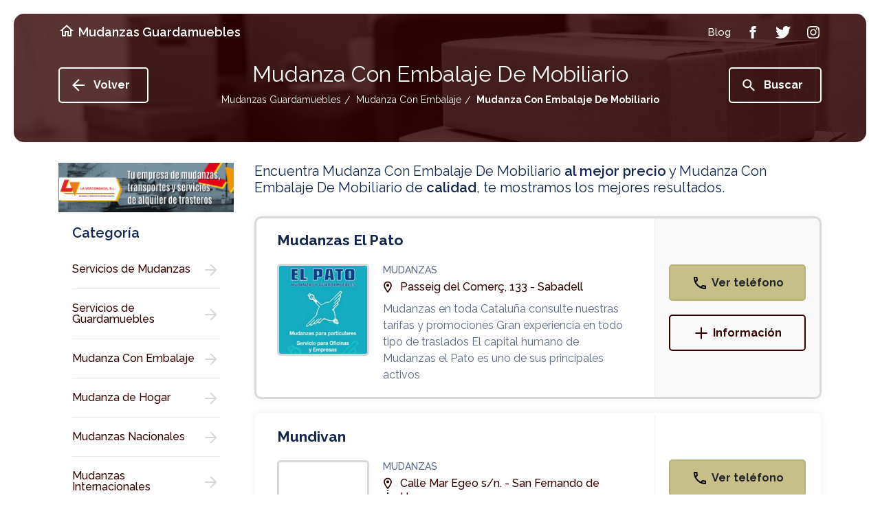

--- FILE ---
content_type: text/html; charset=UTF-8
request_url: https://www.mudanzas-guardamueble.es/c/mudanza-con-embalaje/mudanza-con-embalaje-de-mobiliario/
body_size: 46068
content:

<!doctype html>

<html lang="es">

<head>

<!-- Didomi CMP -->

 <script type='text/javascript'>(function(){(function(e,i,o){var n=document.createElement('link');n.rel='preconnect';n.as='script';var t=document.createElement('link');t.rel='dns-prefetch';t.as='script';var r=document.createElement('script');r.id='spcloader';r.type='text/javascript';r['async']=true;r.charset='utf-8';window.didomiConfig=window.didomiConfig||{};window.didomiConfig.sdkPath=window.didomiConfig.sdkPath||o||'https://sdk.privacy-center.org/';const d=window.didomiConfig.sdkPath;var a=d+e+'/loader.js?target_type=notice&target='+i;if(window.didomiConfig&&window.didomiConfig.user){var c=window.didomiConfig.user;var s=c.country;var f=c.region;if(s){a=a+'&country='+s;if(f){a=a+'&region='+f}}}n.href=d;t.href=d;r.src=a;var m=document.getElementsByTagName('script')[0];m.parentNode.insertBefore(n,m);m.parentNode.insertBefore(t,m);m.parentNode.insertBefore(r,m)})('3115befd-b3f3-4af9-809e-b87065f7c641','aLDtGbRB')})();</script>
<script type="text/javascript">
	// Didomi event listener placeholder - se configura en posthog-init files
	window.didomiEventListeners = window.didomiEventListeners || [];
</script>

<meta charset="utf-8">
<meta name="viewport" content="width=device-width, user-scalable=1.0, initial-scale=1.0, minimum-scale=1.0, maximum-scale=1.0" />
<meta http-equiv="X-UA-Compatible" content="IE=edge,chrome=1">

<!-- Chrome, Firefox OS and Opera -->

<meta name="theme-color" content="#330000">

<!-- iOS Safari -->

<meta name="apple-mobile-web-app-capable" content="yes">
<meta name="apple-mobile-web-app-status-bar-style" content="black-translucent">


<title>Mudanza Con Embalaje De Mobiliario</title>

<meta name="description" content="Mudanza Con Embalaje De Mobiliario. Servicios y profesionales en Servicios de Mudanzas relacionados con Mudanza Con Embalaje De Mobiliario" />


	
	
		
						<meta name="robots" content="index,follow"/>

					
	

<link rel="stylesheet" href="https://assets.pro.v2.okabango.com/css/styles.min.css?v.0.1">
<link href="https://fonts.googleapis.com/css?family=Raleway:400,500,600,700&display=swap" rel="stylesheet">

<!-- Favicon -->

<link rel="shortcut icon" href="https://assets.pro.v2.okabango.com/favicon.ico" type="image/x-icon">
<link rel="icon" href="https://assets.pro.v2.okabango.com/favicon.ico" type="image/x-icon">

<!-- Script Target -->

<script src="https://assets.pro.v2.okabango.com/js/at.js"></script>
<script src="https://assets.pro.v2.okabango.com/js/broker.bundle-0.0.1.js"></script>

<!-- Script Target -->

<!-- Custom -->



<!-- URL Canonical -->
<link rel="canonical" href="https://www.mudanzas-guardamueble.es/c/mudanza-con-embalaje/mudanza-con-embalaje-de-mobiliario/" />
<!-- URL Canonical -->

<!-- Custom -->



<!-- Google Tag Manager -->
<!-- Bloqueado hasta consentimiento de Didomi -->
<script id="gtm-script" type="text/plain" data-purpose="cookies,analytics">
(function(w,d,s,l,i){w[l]=w[l]||[];w[l].push({'gtm.start':
new Date().getTime(),event:'gtm.js'});var f=d.getElementsByTagName(s)[0],
j=d.createElement(s),dl=l!='dataLayer'?'&l='+l:'';j.async=true;j.src=
'https://www.googletagmanager.com/gtm.js?id='+i+dl;f.parentNode.insertBefore(j,f);
})(window,document,'script','dataLayer','GTM-P7TLJVQ');
</script>
<!-- End Google Tag Manager -->
	
<!-- Huella Omniture - 2024 -->
	

	
<!-- Fin Huella Omniture -->






	


<!-- PostHog Analytics -->
<!-- Script bloqueado hasta consentimiento - Didomi lo activa -->
<script id="posthog-script" type="text/plain" data-purpose="cookies,analytics" src="https://assets.pro.v2.okabango.com/js/posthog-init-pro.js"></script>
<script>
// Cargar PostHog solo cuando Didomi confirme consentimiento
window.didomiOnReady = window.didomiOnReady || [];
window.didomiOnReady.push(function (Didomi) {
    console.log('Didomi: Verificando estado de consentimiento para PostHog...');
    
    // Función para verificar y cargar PostHog
    function checkAndLoadPostHog() {
        if (typeof Didomi === 'undefined' || !Didomi.isConsentRequired()) {
            console.log('Didomi: Consentimiento no requerido, cargando PostHog y GTM...');
            loadPostHogScript();
            loadGTMScript();
            return;
        }
        
        // Obtener el estado completo del usuario
        var userStatus = Didomi.getUserStatus();
        console.log('Didomi: Estado completo del usuario:', userStatus);
        
        // Verificar si el usuario ha dado consentimiento para cookies/analytics
        var purposes = userStatus.purposes;
        var vendors = userStatus.vendors;
        var hasAnalyticsConsent = false;
        
        console.log('Didomi: Purposes object:', purposes);
        console.log('Didomi: Vendors object:', vendors);
        
        // Verificar purposes.consent.enabled (lo que el usuario ACEPTÓ explícitamente)
        // NO purposes.global.enabled (que son todos los propósitos configurados)
        if (purposes && purposes.consent && purposes.consent.enabled && purposes.consent.enabled.length > 0) {
            console.log('Didomi: purposes.consent.enabled:', purposes.consent.enabled);
            
            // Verificar si alguno de los propósitos ACEPTADOS es de cookies/analytics
            for (var i = 0; i < purposes.consent.enabled.length; i++) {
                var purpose = purposes.consent.enabled[i];
                console.log('Didomi: Verificando propósito aceptado:', purpose);
                
                // Buscar propósitos relacionados con analytics/medición
                // EXCLUIR 'cookies-necesarias' porque esas no requieren consentimiento
                if (purpose !== 'cookies-necesarias' && 
                    (purpose.indexOf('analitica') > -1 || 
                     purpose.indexOf('analytic') > -1 || 
                     purpose.indexOf('measure') > -1 ||
                     purpose.indexOf('performance') > -1 ||
                     purpose.indexOf('estadistica') > -1 ||
                     purpose.indexOf('medicion') > -1)) {
                    hasAnalyticsConsent = true;
                    console.log('Didomi: ✓ Encontrado propósito de análisis ACEPTADO:', purpose);
                    break;
                }
            }
            
            if (!hasAnalyticsConsent) {
                console.log('Didomi: Solo cookies necesarias aceptadas, NO hay consentimiento de análisis');
            }
        } else {
            console.log('Didomi: purposes.consent.enabled está vacío - Usuario NO ha aceptado cookies opcionales');
        }
        
        console.log('Didomi: Estado FINAL de consentimiento de análisis:', hasAnalyticsConsent);
        
        if (hasAnalyticsConsent) {
            console.log('Didomi: ✅ Usuario ha aceptado cookies de análisis - Cargando PostHog y GTM');
            loadPostHogScript();
            loadGTMScript();
        } else {
            console.log('Didomi: ❌ Usuario NO ha aceptado cookies de análisis - PostHog y GTM bloqueados');
        }
    }
    
    // Función para cargar el script de PostHog
    function loadPostHogScript() {
        var script = document.getElementById('posthog-script');
        if (script && script.type === 'text/plain') {
            var newScript = document.createElement('script');
            newScript.src = script.src;
            newScript.id = 'posthog-script-active';
            document.head.appendChild(newScript);
            console.log('Didomi: Script de PostHog cargado dinámicamente');
        }
    }
    
    // Función para cargar Google Tag Manager
    function loadGTMScript() {
        var gtmScript = document.getElementById('gtm-script');
        if (gtmScript && gtmScript.type === 'text/plain') {
            var newScript = document.createElement('script');
            newScript.innerHTML = gtmScript.innerHTML;
            newScript.id = 'gtm-script-active';
            document.head.appendChild(newScript);
            console.log('Didomi: Google Tag Manager cargado dinámicamente');
        }
    }
    
    // Verificar estado inicial
    checkAndLoadPostHog();
    
    // Escuchar cambios en el consentimiento
    Didomi.on('consent.changed', function (event) {
        console.log('Didomi: Consentimiento cambiado, re-verificando...', event);
        checkAndLoadPostHog();
    });
});
</script>
<!-- / PostHog Analytics -->

<script>

// Variable global para controlar que solo se envíe un pageview
window.posthogPageViewSent = window.posthogPageViewSent || false;

// Leer y guardar el tipo de página anterior ANTES de sobrescribirlo
var savedPreviousPageType = null;
try {
    savedPreviousPageType = sessionStorage.getItem('currentPageType');
    sessionStorage.setItem('currentPageType', DATA.pageName);
} catch(e) {}

// Función auxiliar para detectar página previa
function getPreviousPage() {
    var referrer = document.referrer;
    if (!referrer) {
        return 'direct';
    } else if (referrer.includes('/list')) {
        return 'listResultPage';
    } else if (referrer.endsWith('.es/') || referrer.endsWith('.es')) {
        return 'homePage';
    } else if (referrer.includes('/c/')) {
        return 'listResultPage';
    } else {
        var urlPattern = /_\d+(-\d+)?\/$/;
        if (urlPattern.test(referrer)) {
            if (savedPreviousPageType === 'businessProfilePageIP' || savedPreviousPageType === 'businessProfilePageIG') {
                return savedPreviousPageType;
            }
            return 'businessProfilePage';
        }
        return 'other';
    }
}

function registerPosthogEvents() {
    function waitForPosthog(callback) {
        if (typeof posthog !== 'undefined' && posthog.__loaded) {
            callback();
        } else {
            setTimeout(function() {
                waitForPosthog(callback);
            }, 100);
        }
    }

    waitForPosthog(function() {
        // Detectar si estamos en página de listado (view_list.php maneja su propio pageview)
        var isListPage = true;
		var isDetailPage = false;
		var isTagsPage = false;
		var isGlossaryPage = false;
		var isCookiesPage = false;
		var isErrorPage = false;
        
        // Solo enviar pageview si no se ha enviado antes Y no estamos en página de listado
        if (!window.posthogPageViewSent && !isListPage && !isDetailPage && !isTagsPage && !isGlossaryPage && !isCookiesPage && !isErrorPage) {
			var pageViewData = {"pageName":"listResultsPage","ChannelSite":"Servicios de Mudanzas","Section":"Lista de Resultados","TypeOfDay":"Friday","UserIP":"18.223.111.122","SearchId":"mudanza-con-embalaje","SearchSpecialty":"mudanza-con-embalaje-de-mobiliario","numResults":123,"pageNumber":1,"SearchMode":"specialty","SearchKeyword":"Mudanza Con Embalaje De Mobiliario","SearchActivity":"Mudanza Con Embalaje De Mobiliario","InterpretedActivity":"","ActivityProb":"1.0","QCPositioning":"empty","QC":"QC"};
			pageViewData['previousPage'] = getPreviousPage();
            posthog.capture('$pageview', pageViewData);
            window.posthogPageViewSent = true;
        }

        safeAddEventListener('#sageBanner', 'click', function() {
            var baseData = {"pageName":"listResultsPage","ChannelSite":"Servicios de Mudanzas","Section":"Lista de Resultados","TypeOfDay":"Friday","UserIP":"18.223.111.122","SearchId":"mudanza-con-embalaje","SearchSpecialty":"mudanza-con-embalaje-de-mobiliario","numResults":123,"pageNumber":1,"SearchMode":"specialty","SearchKeyword":"Mudanza Con Embalaje De Mobiliario","SearchActivity":"Mudanza Con Embalaje De Mobiliario","InterpretedActivity":"","ActivityProb":"1.0","QCPositioning":"empty","QC":"QC"};
            var clickData = Object.assign({}, baseData);
            clickData['bannerType'] = 'SAGE_BANNER';
            clickData['ClickType'] = 'SAGE_BANNER';
            clickData['pageName'] = "listResultsPage";
            posthog.capture('Click', clickData);
        });

        safeAddEventListener('#beeDigitalBanner', 'click', function() {
            var baseData = {"pageName":"listResultsPage","ChannelSite":"Servicios de Mudanzas","Section":"Lista de Resultados","TypeOfDay":"Friday","UserIP":"18.223.111.122","SearchId":"mudanza-con-embalaje","SearchSpecialty":"mudanza-con-embalaje-de-mobiliario","numResults":123,"pageNumber":1,"SearchMode":"specialty","SearchKeyword":"Mudanza Con Embalaje De Mobiliario","SearchActivity":"Mudanza Con Embalaje De Mobiliario","InterpretedActivity":"","ActivityProb":"1.0","QCPositioning":"empty","QC":"QC"};
            var clickData = Object.assign({}, baseData);
            clickData['bannerType'] = 'BeeDIGITAL_BANNER';
            clickData['ClickType'] = 'BeeDIGITAL_BANNER';
            clickData['pageName'] = "listResultsPage";
            posthog.capture('Click', clickData);
        });

        safeAddEventListener('#securitasBanner', 'click', function() {
            var baseData = {"pageName":"listResultsPage","ChannelSite":"Servicios de Mudanzas","Section":"Lista de Resultados","TypeOfDay":"Friday","UserIP":"18.223.111.122","SearchId":"mudanza-con-embalaje","SearchSpecialty":"mudanza-con-embalaje-de-mobiliario","numResults":123,"pageNumber":1,"SearchMode":"specialty","SearchKeyword":"Mudanza Con Embalaje De Mobiliario","SearchActivity":"Mudanza Con Embalaje De Mobiliario","InterpretedActivity":"","ActivityProb":"1.0","QCPositioning":"empty","QC":"QC"};
            var clickData = Object.assign({}, baseData);
            clickData['bannerType'] = 'Securitas_Direct';
            clickData['ClickType'] = 'Securitas_Direct';
            clickData['pageName'] = "listResultsPage";
            posthog.capture('ExternalBannerView', clickData);
        });
    });
}

registerPosthogEvents();

</script>

</head>
<body style="--theme: #330000; --hue: 0; --sat: 100%; --light: 10%;">
			
	<!-- Google Tag Manager (noscript) -->		
	
<noscript type='text/plain' class='optanon-category-C0002'><iframe src="https://www.googletagmanager.com/ns.html?id=GTM-P7TLJVQ"

height="0" width="0" style="display:none;visibility:hidden"></iframe></noscript>
		
	<!-- End Google Tag Manager (noscript) -->
	
	<!-- ////////// SVG SPRITES ////////// -->
<svg xmlns="http://www.w3.org/2000/svg" style="display:none">
	<!-- ////////// PHONE ////////// -->
	<symbol id="icon-phone" viewBox="0 0 24 24">
		<path d="M6.54 5c.06.89.21 1.76.45 2.59l-1.2 1.2c-.41-1.2-.67-2.47-.76-3.79h1.51m9.86 12.02c.85.24 1.72.39 2.6.45v1.49c-1.32-.09-2.59-.35-3.8-.75l1.2-1.19M7.5 3H4c-.55 0-1 .45-1 1 0 9.39 7.61 17 17 17 .55 0 1-.45 1-1v-3.49c0-.55-.45-1-1-1-1.24 0-2.45-.2-3.57-.57-.1-.04-.21-.05-.31-.05-.26 0-.51.1-.71.29l-2.2 2.2c-2.83-1.45-5.15-3.76-6.59-6.59l2.2-2.2c.28-.28.36-.67.25-1.02C8.7 6.45 8.5 5.25 8.5 4c0-.55-.45-1-1-1z"/>
	</symbol>
	<!-- ////////// MORE ////////// -->
	<symbol id="icon-more" viewBox="0 0 24 24">
		<path d="M20.4 13.1h-7.3v7.3h-2.2v-7.3H3.6v-2.2h7.3V3.6h2.2v7.3h7.3V13.1z"/>
	</symbol>
	<!-- ////////// INFO ////////// -->
	<symbol id="icon-info" viewBox="0 0 24 24">
		<path d="M11 7h2v2h-2V7zM11 11h2v6h-2V11zM12 2C6.5 2 2 6.5 2 12s4.5 10 10 10 10-4.5 10-10S17.5 2 12 2zM12 20c-4.4 0-8-3.6-8-8s3.6-8 8-8 8 3.6 8 8S16.4 20 12 20z"/>
	</symbol>
	<!-- ////////// LOC ////////// -->
	<symbol id="icon-loc" viewBox="0 0 24 24">
	<path d="M12 2C8.13 2 5 5.13 5 9c0 5.25 7 13 7 13s7-7.75 7-13c0-3.87-3.13-7-7-7zM7 9c0-2.76 2.24-5 5-5s5 2.24 5 5c0 2.88-2.88 7.19-5 9.88C9.92 16.21 7 11.85 7 9z"/><circle cx="12" cy="9" r="2.5"/>
	</symbol>
	<!-- ////////// HOME ////////// -->
	<symbol id="icon-home" viewBox="0 0 24 24">
		<path d="M12 3L2 12h3v8h6v-6h2v6h6v-8h3L12 3zM17 18h-2v-6H9v6H7v-7.8l5-4.5 5 4.5V18z"/>
	</symbol>
	<!-- ////////// ARROW-LEFT ////////// -->
	<symbol id="icon-arrow-left" viewBox="0 0 24 24">
		<path d="M21 13.1H7.3l6.3 6.3L12 21l-9-9 9-9 1.6 1.6 -6.3 6.3H21V13.1z"/>
	</symbol>
	<!-- ////////// ARROW-RIGHT ////////// -->
	<symbol id="icon-arrow-right" viewBox="0 0 24 24">
		<path d="M20 12l-8 8 -1.4-1.4 5.6-5.6H4v-2h12.2l-5.6-5.6L12 4 20 12z"/>
	</symbol>
	<!-- ////////// ARROW-BOTTOM ////////// -->
	<symbol id="icon-arrow-bottom" viewBox="0 0 24 24">
		<path d="M20 12l-1.41-1.41L13 16.17V4h-2v12.17l-5.58-5.59L4 12l8 8 8-8z"/>
	</symbol>
	<!-- ////////// CLOCK ////////// -->
	<symbol id="ic-clock" viewBox="0 0 24 24">
		<path d="M12,0C5.4,0,0,5.4,0,12s5.4,12,12,12s12-5.4,12-12S18.6,0,12,0z M12,21.4c-5.2,0-9.4-4.2-9.4-9.4S6.8,2.6,12,2.6
		s9.4,4.2,9.4,9.4S17.2,21.4,12,21.4z M18.3,11.6h-5.4V5.1c0-0.5-0.4-1-1-1c-0.5,0-1,0.4-1,1v7.5c0,0.5,0.4,1,1,1h6.4
		c0.5,0,1-0.4,1-1C19.2,12.1,18.8,11.6,18.3,11.6z"/>
	</symbol>
	<!-- ////////// CLOSE ////////// -->
	<symbol id="icon-close" viewBox="0 0 24 24">
		<path d="M19 6.41L17.59 5 12 10.59 6.41 5 5 6.41 10.59 12 5 17.59 6.41 19 12 13.41 17.59 19 19 17.59 13.41 12z"/>
	</symbol>
	<!-- ////////// FACEBOOK ////////// -->
	<symbol id="icon-facebook" viewBox="0 0 24 24">
		<path d="M13.5 7.7V9h3l-0.3 3h-2.7v9H9.8v-9H7.5V9h2.2V6.5c0-2.3 1.2-3.5 3.9-3.5h2.9v3.7h-2.2C13.6 6.7 13.5 7 13.5 7.7z"/>
	</symbol>
	<!-- ////////// TWITTER ////////// -->
	<symbol id="icon-twitter" viewBox="0 0 24 24">
		<path d="M23.1 5.1c-0.6 0.9-1.4 1.7-2.3 2.4C21.1 13.9 16.3 21 7.9 21c-2.6 0-5-0.8-7-2 2.4 0.3 4.8-0.4 6.7-1.9 -2 0-3.7-1.4-4.2-3.2 0.7 0.1 1.4 0.1 2.1-0.1 -2.2-0.4-3.7-2.4-3.6-4.5 0.6 0.3 1.3 0.5 2.1 0.6 -2-1.4-2.6-4-1.4-6.1 2.2 2.7 5.6 4.6 9.4 4.7C11.2 5.7 13.3 3 16.3 3c1.3 0 2.5 0.6 3.3 1.4 1-0.2 2-0.6 2.9-1.1 -0.3 1.1-1.1 2-2 2.5C21.4 5.7 22.3 5.5 23.1 5.1z"/>
	</symbol>
	<!-- ////////// INSTAGRAM ////////// -->
	<symbol id="icon-instagram" viewBox="0 0 24 24">
		<path d="M21 8.3C20.8 5 19 3.2 15.7 3 14.8 3 14.5 3 12 3S9.2 3 8.3 3C5 3.2 3.2 5 3 8.3 3 9.2 3 9.5 3 12c0 2.5 0 2.8 0.1 3.7C3.2 19 5 20.8 8.3 21c1 0 1.3 0.1 3.7 0.1s2.8 0 3.7-0.1c3.3-0.2 5.1-2 5.2-5.2 0-1 0.1-1.3 0.1-3.7C21 9.5 21 9.2 21 8.3zM19.3 15.6c-0.1 2.4-1.3 3.6-3.7 3.7 -1 0-1.2 0.1-3.6 0.1 -2.4 0-2.7 0-3.6-0.1 -2.5-0.1-3.6-1.3-3.7-3.7 0-1-0.1-1.2-0.1-3.6 0-2.4 0-2.7 0.1-3.6 0.1-2.4 1.3-3.6 3.7-3.7 1 0 1.2-0.1 3.6-0.1s2.7 0 3.6 0.1c2.4 0.1 3.6 1.3 3.7 3.7 0 1 0.1 1.2 0.1 3.6C19.4 14.4 19.4 14.7 19.3 15.6zM17.9 7.2c0 0.6-0.5 1.1-1.1 1.1 -0.6 0-1.1-0.5-1.1-1.1s0.5-1.1 1.1-1.1C17.4 6.1 17.9 6.6 17.9 7.2zM12 7.4c-2.6 0-4.6 2.1-4.6 4.6 0 2.6 2.1 4.6 4.6 4.6 2.6 0 4.6-2.1 4.6-4.6C16.6 9.4 14.6 7.4 12 7.4zM12 15c-1.7 0-3-1.3-3-3 0-1.7 1.3-3 3-3s3 1.3 3 3C15 13.7 13.7 15 12 15z"/>
	</symbol>
	<!-- ////////// SEARCH ////////// -->
	<symbol id="icon-search" viewBox="0 0 24 24">
		<path d="M15.8 14.3H15L14.7 14c1-1.1 1.6-2.6 1.6-4.2 0-3.6-2.9-6.5-6.5-6.5 -3.6 0-6.5 2.9-6.5 6.5 0 3.6 2.9 6.5 6.5 6.5 1.6 0 3.1-0.6 4.2-1.6l0.3 0.3v0.8l5 5 1.5-1.5L15.8 14.3zM9.8 14.3c-2.5 0-4.5-2-4.5-4.5s2-4.5 4.5-4.5 4.5 2 4.5 4.5S12.2 14.3 9.8 14.3z"/>
	</symbol>
	<!-- ////////// DROPDOWN ////////// -->
	<symbol id="icon-dropdown" viewBox="0 0 24 24">
		<path d="M16.3 11.1L12 15.3l-4.3-4.3H16.3z"/>
	</symbol>
	<!-- ////////// NEXT ////////// -->
	<symbol id="icon-next" viewBox="0 0 24 24">
		<path d="M16.2 12l-6 6 -1.4-1.4 4.6-4.6L8.8 7.4 10.2 6 16.2 12z"/>
	</symbol>
	<!-- ////////// LAST ////////// -->
	<symbol id="icon-last" viewBox="0 0 24 24">
		<path d="M12 12l-6 6 -1.4-1.4L9.2 12 4.6 7.4 6 6 12 12zM13.4 6L12 7.4l4.6 4.6L12 16.6l1.4 1.4 6-6L13.4 6z"/>
	</symbol>
	<!-- ////////// PREV ////////// -->
	<symbol id="icon-prev" viewBox="0 0 24 24">
		<path d="M10.6 12l4.6 4.6L13.8 18l-6-6 6-6 1.4 1.4L10.6 12z"/>
	</symbol>
	<!-- ////////// FIRST ////////// -->
	<symbol id="icon-first" viewBox="0 0 24 24">
		<path d="M12 12l6-6 1.4 1.4L14.8 12l4.6 4.6L18 18 12 12zM10.6 18l1.4-1.4L7.4 12 12 7.4 10.6 6l-6 6L10.6 18z"/>
	</symbol>
	<!-- ////////// ROUTE ////////// -->
	<symbol id="icon-route" viewBox="0 0 24 24">
	<path d="M22.43 10.59l-9.01-9.01c-.75-.75-2.07-.76-2.83 0l-9 9c-.78.78-.78 2.04 0 2.82l9 9c.39.39.9.58 1.41.58.51 0 1.02-.19 1.41-.58l8.99-8.99c.79-.76.8-2.02.03-2.82zm-10.42 10.4l-9-9 9-9 9 9-9 9zM8 11v4h2v-3h4v2.5l3.5-3.5L14 7.5V10H9c-.55 0-1 .45-1 1z"/>
	</symbol>
	<!-- ////////// WORLD ////////// -->
	<symbol id="icon-world" viewBox="0 0 24 24">
		<path d="M12 2C6.48 2 2 6.48 2 12s4.48 10 10 10 10-4.48 10-10S17.52 2 12 2zM4 12c0-.61.08-1.21.21-1.78L8.99 15v1c0 1.1.9 2 2 2v1.93C7.06 19.43 4 16.07 4 12zm13.89 5.4c-.26-.81-1-1.4-1.9-1.4h-1v-3c0-.55-.45-1-1-1h-6v-2h2c.55 0 1-.45 1-1V7h2c1.1 0 2-.9 2-2v-.41C17.92 5.77 20 8.65 20 12c0 2.08-.81 3.98-2.11 5.4z"/>
	</symbol>
	<!-- ////////// FAV ////////// -->
	<symbol id="icon-fav" viewBox="0 0 24 24">
		<path d="M16.5 3c-1.7 0-3.4 0.8-4.5 2.1C10.9 3.8 9.2 3 7.5 3 4.4 3 2 5.4 2 8.5c0 3.8 3.4 6.9 8.5 11.5l1.5 1.3 1.5-1.3c5.1-4.7 8.5-7.8 8.5-11.5C22 5.4 19.6 3 16.5 3zM12.1 18.5L12.1 18.5h-0.2C7.1 14.2 4 11.4 4 8.5 4 6.5 5.5 5 7.5 5c1.5 0 3 1 3.6 2.4h1.9C13.5 6 15 5 16.5 5c2 0 3.5 1.5 3.5 3.5C20 11.4 16.9 14.2 12.1 18.5z"/>
	</symbol>	
	<!-- ////////// STAR ////////// -->
	<symbol id="icon-star" viewBox="0 0 24 24">
		<path d="M22 9.2l-7.2-0.6L12 2 9.2 8.6 2 9.2 7.5 14l-1.6 7 6.2-3.7 6.2 3.7 -1.6-7L22 9.2zM12 15.4l-3.8 2.3 1-4.3 -3.3-2.9 4.4-0.4 1.7-4 1.7 4 4.4 0.4 -3.3 2.9 1 4.3L12 15.4z"/>
	</symbol>	
	<!-- ////////// CHECK ////////// -->
	<symbol id="icon-check" viewBox="0 0 24 24">
		<path d="M18 9l-8 8 -4-4 1.4-1.4 2.6 2.6 6.6-6.6L18 9zM22 12c0 5.5-4.5 10-10 10S2 17.5 2 12C2 6.5 6.5 2 12 2S22 6.5 22 12zM20 12c0-4.4-3.6-8-8-8s-8 3.6-8 8c0 4.4 3.6 8 8 8S20 16.4 20 12z"/>
	</symbol>
	<!-- ////////// FILTERS ////////// -->
	<symbol id="icon-filter" viewBox="0 0 24 24">
		<path d="M10 16h4v2h-4V16zM6 13h12v-2H6V13zM3 6v2h18V6H3z"/>
	</symbol>
	
	<!-- Two-tone -->
	<symbol id="icon-fav-fill" viewBox="0 0 24 24">
		<polygon opacity="0.3" points="11.6 5.9 7.6 3.9 3.2 6.8 3.3 10.3 11.8 20.1 20.6 10.7 20.5 6.1 17.1 3.8"/>
		<path fill="currentColor" d="M16.5 3c-1.7 0-3.4 0.8-4.5 2.1C10.9 3.8 9.2 3 7.5 3 4.4 3 2 5.4 2 8.5c0 3.8 3.4 6.9 8.6 11.5l1.4 1.3 1.4-1.3c5.2-4.7 8.6-7.8 8.6-11.5C22 5.4 19.6 3 16.5 3zM12.1 18.5L12 18.6l-0.1-0.1C7.1 14.2 4 11.4 4 8.5 4 6.5 5.5 5 7.5 5c1.5 0 3 1 3.6 2.4h1.9C13.5 6 15 5 16.5 5c2 0 3.5 1.5 3.5 3.5C20 11.4 16.9 14.2 12.1 18.5z"/>
	</symbol>
	<symbol id="icon-star-fill" viewBox="0 0 24 24">
		<polygon opacity="0.3" points="12 4 9.6 9.4 4.1 9.8 8.3 13.6 6.8 19.4 11.9 16.2 16.6 19.2 15.7 13.7 19.5 9.9 14.3 9.4"/>
		<path fill="currentColor" d="M22 9.2l-7.2-0.6L12 2 9.2 8.6 2 9.2 7.5 14l-1.6 7 6.2-3.7 6.2 3.7 -1.6-7L22 9.2zM12 15.4l-3.8 2.3 1-4.3 -3.3-2.9 4.4-0.4 1.7-4 1.7 4 4.4 0.4 -3.3 2.9 1 4.3L12 15.4z"/>
	</symbol>
	<symbol id="icon-check-fill" viewBox="0 0 24 24">
		<path opacity="0.3" d="M20.7 12c0 4.8-3.9 8.7-8.7 8.7S3.3 16.8 3.3 12 7.2 3.3 12 3.3 20.7 7.2 20.7 12z"/>
		<path fill="currentColor" d="M18 9l-8 8 -4-4 1.4-1.4 2.6 2.6 6.6-6.6L18 9zM22 12c0 5.5-4.5 10-10 10S2 17.5 2 12C2 6.5 6.5 2 12 2S22 6.5 22 12zM20 12c0-4.4-3.6-8-8-8s-8 3.6-8 8c0 4.4 3.6 8 8 8S20 16.4 20 12z"/>
	</symbol>
	<symbol id="twotone-arrow-drop-down-circle" viewBox="0 0 24 24">
		<path opacity=".3" d="M12 4c-4.41 0-8 3.59-8 8s3.59 8 8 8 8-3.59 8-8-3.59-8-8-8zm0 11l-4-4h8l-4 4z"/>
		<path fill="currentColor" d="M12 2C6.48 2 2 6.48 2 12s4.48 10 10 10 10-4.48 10-10S17.52 2 12 2zm0 18c-4.41 0-8-3.59-8-8s3.59-8 8-8 8 3.59 8 8-3.59 8-8 8zm0-5l4-4H8z"/>
	</symbol>
	<symbol id="twotone-list-alt" viewBox="0 0 24 24">
		<path opacity=".3" d="M5 19h14V5H5v14zm6-12h6v2h-6V7zm0 4h6v2h-6v-2zm0 4h6v2h-6v-2zM7 7h2v2H7V7zm0 4h2v2H7v-2zm0 4h2v2H7v-2z"/>
		<path fill="currentColor" d="M11 7h6v2h-6zm0 4h6v2h-6zm0 4h6v2h-6zM7 7h2v2H7zm0 4h2v2H7zm0 4h2v2H7zM20.1 3H3.9c-.5 0-.9.4-.9.9v16.2c0 .4.4.9.9.9h16.2c.4 0 .9-.5.9-.9V3.9c0-.5-.5-.9-.9-.9zM19 19H5V5h14v14z"/>
	</symbol>
	<symbol id="twotone-location-on" viewBox="0 0 24 24">
		<path opacity=".3" d="M12 4C9.24 4 7 6.24 7 9c0 2.85 2.92 7.21 5 9.88 2.11-2.69 5-7 5-9.88 0-2.76-2.24-5-5-5zm0 7.5c-1.38 0-2.5-1.12-2.5-2.5s1.12-2.5 2.5-2.5 2.5 1.12 2.5 2.5-1.12 2.5-2.5 2.5z"/>
		<path fill="currentColor" d="M12 2C8.13 2 5 5.13 5 9c0 5.25 7 13 7 13s7-7.75 7-13c0-3.87-3.13-7-7-7zM7 9c0-2.76 2.24-5 5-5s5 2.24 5 5c0 2.88-2.88 7.19-5 9.88C9.92 16.21 7 11.85 7 9z"/>
		<circle fill="currentColor" cx="12" cy="9" r="2.5"/>
	</symbol>
</svg>	
	<main class="main">

	<!-- Cabecera -->
	<!-- ////////// HEADER ////////// -->
<header class="main-header">
    <div class="container container-lg">
        <button class="c-hamb" data-toggle="modal" data-target="#modalMenu" aria-label="Menú">
            <span class="line-tp"></span>
            <span class="line-cn"></span>
            <span class="line-bt"></span>
        </button>
        <a href="https://www.mudanzas-guardamueble.es/" class="main-header-home" title="Mudanzas Guardamuebles">
            <i class="ic-svg ic-white mr-5 d-none d-md-block"><svg><use xlink:href="#icon-home"/></svg></i>
                            <span class="main-header-name">Mudanzas Guardamuebles</span>
                    </a>
        <nav>
            <a class="main-header-nav-item" title="Blog" target="_blank" href="https://www.paginasamarillas.es/articulos/" rel="nofollow noopener" onClick="omnEnviarClickBlog()"><span>Blog</span></a>
                        <a class="main-header-nav-item" title="Facebook" target="_blank" rel="noopener" href="https://www.facebook.com/paginasamarillases/" onClick="omnEnviarClickFacebook()"><span class="ic-svg ic-white"><svg><use xlink:href="#icon-facebook"/></svg></span></a>
            <a class="main-header-nav-item" title="Twitter" target="_blank" rel="noopener" href="https://twitter.com/PagAmarillas_ES" onClick="omnEnviarClickTwitter()"><span class="ic-svg ic-white"><svg><use xlink:href="#icon-twitter"/></svg></span></a>
            <a class="main-header-nav-item" title="Instagram" target="_blank" rel="noopener" href="https://www.instagram.com/pagamarillases/" onClick="omnEnviarClickInstagram()"><span class="ic-svg ic-white"><svg><use xlink:href="#icon-instagram"/></svg></span></a>
        </nav> 
        
        <div class="header-btn-search">
                            <button type="button" role="button" data-toggle="modal" data-target="#modalSearch" aria-label="Buscar"><span class="ic-svg ic-white"><svg><use xlink:href="#icon-search"/></svg></span></button>
             
        </div> 
                
    </div>
</header>	<section class="section section-header-inner mb-10 mb-lg-30    pt-70 pb-20 pb-lg-50 " style="background-image: url('https://cms.yell.okabango.com/wp-content/uploads/2018/08/mudanzas-bg-main.jpg')">

    <div class="container container-lg">
        <div class="section-header-inner-btns d-flex justify-content-between align-items-center mb-sm-0 mb-md-0 mb-md-10 mb-lg-0">
            <button class="btn btn-icon btn-outline-white pl-15 btn-back" aria-label="Volver">
                <span class="ic-svg ic-white ic-20 mr-10"><svg><use xmlns:xlink="http://www.w3.org/1999/xlink" xlink:href="#icon-arrow-left"></use></svg></span>
                Volver 
            </button>
            <button class="d-none d-md-flex btn btn-icon btn-outline-white pl-15" data-toggle="modal" data-target="#modalSearch" aria-label="Buscar">
                <span class="ic-svg ic-white ic-20 mr-10"><svg><use xmlns:xlink="http://www.w3.org/1999/xlink" xlink:href="#icon-search"></use></svg></span>
                Buscar 
            </button>
                                        <button class="d-lg-none btn btn-outline-white d-flex justify-content-center" data-toggle="modal" data-target="#modalFiltersList" aria-label="Filtros"><span class="ic-svg ic-white ic-20 mr-10"><svg><use xmlns:xlink="http://www.w3.org/1999/xlink" xlink:href="#icon-filter"></use></svg></span>Filtros</button>
                        <!--
                        -->
        </div>
        <div class="d-flex flex-column align-items-center px-lg-140 w-100">
                                            <h1 class="title-page d-none d-md-block">Mudanza Con Embalaje De Mobiliario </h1>
                        <!-- Semilla -->
            <div class="c-breadcrumb d-none d-md-block">
    <div itemscope itemtype="http://schema.org/BreadcrumbList">
        <div class="d-inline-block" itemprop="itemListElement" itemscope itemtype="http://schema.org/ListItem">
            <a href="https://www.mudanzas-guardamueble.es" title="Mudanzas Guardamuebles" itemprop="item"><span itemprop="name">Mudanzas Guardamuebles</span><meta itemprop="position" content="1" /></a>
            <!--<span class="mx-5">/</span>-->
        </div>
        <span>
<div itemprop="itemListElement" itemscope itemtype="http://schema.org/ListItem">
	<a href="https://www.mudanzas-guardamueble.es/c/mudanza-con-embalaje/" itemprop="item">
		<span itemprop="name">Mudanza Con Embalaje</span>
		<meta itemprop="position" content="2" />
	</a>
	<span><i class="ic-svg ic-12"><svg><use xmlns:xlink="http://www.w3.org/1999/xlink" xlink:href="#ic-arrow-right"></use></svg></i></span>
</div>
<div>
	<span><strong>Mudanza Con Embalaje De Mobiliario</strong></span>
</div></span>
    </div>
</div>
            <!-- FIN Semilla -->
            
        </div>
    </div>
</section>




	
		<!-- END Cabecera -->

	
	<section class="mx-0 pt-md-20 pt-xl-0">
		<div class="container container-lg">

			<div class="row">
				<!-- /// SIDEBAR /// -->
				<aside class="body-aside col-md-4 col-xl-3">

					
									<script>
										document.addEventListener('DOMContentLoaded', function() {
											var viewData = {"pageName":"listResultsPage","ChannelSite":"Servicios de Mudanzas","Section":"Lista de Resultados","TypeOfDay":"Friday","UserIP":"18.223.111.122","SearchId":"mudanza-con-embalaje","SearchSpecialty":"mudanza-con-embalaje-de-mobiliario","numResults":123,"pageNumber":1,"SearchMode":"specialty","SearchKeyword":"Mudanza Con Embalaje De Mobiliario","SearchActivity":"Mudanza Con Embalaje De Mobiliario","InterpretedActivity":"","ActivityProb":"1.0","QCPositioning":"empty","QC":"QC"};
											viewData['BannerViewed'] = 'VASCONGADA_BANNER_LISTAD_SMALL';
											posthog.capture('BannerViewed', viewData);
											posthog.capture('PositiveSearch', viewData);
											posthog.capture('AdImpression', viewData);
											posthog.capture('ExternalBannerView', viewData);
										});

										function VASCONGADA_BANNER_LISTAD_SMALL(){
											var clickData = {"pageName":"listResultsPage","ChannelSite":"Servicios de Mudanzas","Section":"Lista de Resultados","TypeOfDay":"Friday","UserIP":"18.223.111.122","SearchId":"mudanza-con-embalaje","SearchSpecialty":"mudanza-con-embalaje-de-mobiliario","numResults":123,"pageNumber":1,"SearchMode":"specialty","SearchKeyword":"Mudanza Con Embalaje De Mobiliario","SearchActivity":"Mudanza Con Embalaje De Mobiliario","InterpretedActivity":"","ActivityProb":"1.0","QCPositioning":"empty","QC":"QC"};
											clickData['ClickType'] = 'VASCONGADA_BANNER_LISTAD_SMALL';
											posthog.capture('Click', clickData);
										}
									</script>

									<div class="pb-20 text-center">

																														<a href="https://www.vascongada.com/" title="Vascongada" target="_blank" rel="noopener sponsored" onClick="VASCONGADA_BANNER_LISTAD_SMALL(); omnEnviarClickSponsor('VASCONGADA_BANNER_LISTAD_SMALL')" id="VASCONGADA_BANNER_LISTAD_SMALL"> <img class="lazy" width="290" height="82" data-src="https://assets.pro.v2.okabango.com//images/banners/vascongada/Desktop-290x82.gif" alt=""  /> </a>

									</div>

								
					<!-- Actividad - aka->Categorias -->
					<div class="aside-block mb-40">
    <h4 class="aside-block-title mb-15">Categoría</h4>
    <div class="aside-block-body">
                	<a class="aside-block-item" href="https://www.mudanzas-guardamueble.es/c/servicios-de-mudanzas/" title="Servicios de Mudanzas" ><span><i>Servicios de Mudanzas</i></span><svg><use xlink:href="#icon-arrow-right"/></svg></a>	
                	<a class="aside-block-item" href="https://www.mudanzas-guardamueble.es/c/servicios-de-guardamuebles/" title="Servicios de Guardamuebles " ><span><i>Servicios de Guardamuebles </i></span><svg><use xlink:href="#icon-arrow-right"/></svg></a>	
                	<a class="aside-block-item" href="https://www.mudanzas-guardamueble.es/c/mudanza-con-embalaje/" title="Mudanza Con Embalaje" class="active"><span><i>Mudanza Con Embalaje</i></span><svg><use xlink:href="#icon-arrow-right"/></svg></a>	
                	<a class="aside-block-item" href="https://www.mudanzas-guardamueble.es/c/mudanza-de-hogar/" title="Mudanza de Hogar" ><span><i>Mudanza de Hogar</i></span><svg><use xlink:href="#icon-arrow-right"/></svg></a>	
                	<a class="aside-block-item" href="https://www.mudanzas-guardamueble.es/c/mudanzas-nacionales/" title="Mudanzas Nacionales" ><span><i>Mudanzas Nacionales</i></span><svg><use xlink:href="#icon-arrow-right"/></svg></a>	
                	<a class="aside-block-item" href="https://www.mudanzas-guardamueble.es/c/mudanzas-internacionales/" title="Mudanzas Internacionales" ><span><i>Mudanzas Internacionales</i></span><svg><use xlink:href="#icon-arrow-right"/></svg></a>	
                	<a class="aside-block-item" href="https://www.mudanzas-guardamueble.es/c/mudanzas-especiales/" title="Mudanzas Especiales" ><span><i>Mudanzas Especiales</i></span><svg><use xlink:href="#icon-arrow-right"/></svg></a>	
            </div>
</div> 					<!-- Servicios - aka->Especialidades -->
											<div class="aside-block mb-40">
    <h4 class="aside-block-title mb-15">Especialidad</h4>
    <div class="aside-block-body">
                	
        	
				<a class="aside-block-item" href="https://www.mudanzas-guardamueble.es/c/mudanza-con-embalaje/mudanza-con-embalaje-de-cristaleria/" title="Mudanza Con Embalaje De Cristalería" ><span><i>Mudanza Con Embalaje De Cristalería</i></span><svg><use xlink:href="#icon-arrow-right"/></svg></a>
			
			        
		        	
        	
				<a class="aside-block-item" href="https://www.mudanzas-guardamueble.es/c/mudanza-con-embalaje/mudanza-con-embalaje-de-libro/" title="Mudanza Con Embalaje De Libro" ><span><i>Mudanza Con Embalaje De Libro</i></span><svg><use xlink:href="#icon-arrow-right"/></svg></a>
			
			        
		        	
        	
				<a class="aside-block-item" href="https://www.mudanzas-guardamueble.es/c/mudanza-con-embalaje/mudanza-con-embalaje-de-loza/" title="Mudanza Con Embalaje De Loza" ><span><i>Mudanza Con Embalaje De Loza</i></span><svg><use xlink:href="#icon-arrow-right"/></svg></a>
			
			        
		        	
        	
				<a class="aside-block-item" href="https://www.mudanzas-guardamueble.es/c/mudanza-con-embalaje/mudanza-con-embalaje-de-maquinaria/" title="Mudanza Con Embalaje De Maquinaria" ><span><i>Mudanza Con Embalaje De Maquinaria</i></span><svg><use xlink:href="#icon-arrow-right"/></svg></a>
			
			        
		        	
        	
				<a class="aside-block-item" href="https://www.mudanzas-guardamueble.es/c/mudanza-con-embalaje/mudanza-con-embalaje-de-mobiliario/" title="Mudanza Con Embalaje De Mobiliario" class="active"><span><i>Mudanza Con Embalaje De Mobiliario</i></span><svg><use xlink:href="#icon-arrow-right"/></svg></a>
			
			        
		        	
        	
				<a class="aside-block-item" href="https://www.mudanzas-guardamueble.es/c/mudanza-con-embalaje/mudanza-con-embalaje-de-objeto-fragil/" title="Mudanza Con Embalaje De Objeto Frágil" ><span><i>Mudanza Con Embalaje De Objeto Frágil</i></span><svg><use xlink:href="#icon-arrow-right"/></svg></a>
			
			        
		        	
        	
				<a class="aside-block-item" href="https://www.mudanzas-guardamueble.es/c/mudanza-con-embalaje/mudanza-con-embalaje-de-ropa/" title="Mudanza Con Embalaje De Ropa" ><span><i>Mudanza Con Embalaje De Ropa</i></span><svg><use xlink:href="#icon-arrow-right"/></svg></a>
			
			        
		        	
        	
				<a class="aside-block-item" href="https://www.mudanzas-guardamueble.es/c/mudanza-con-embalaje/mudanza-con-embalaje-de-vajilla/" title="Mudanza Con Embalaje De Vajilla" ><span><i>Mudanza Con Embalaje De Vajilla</i></span><svg><use xlink:href="#icon-arrow-right"/></svg></a>
			
			        
		        	
        	
				<a class="aside-block-item" href="https://www.mudanzas-guardamueble.es/c/mudanza-con-embalaje/mudanza-con-embalaje-especial/" title="Mudanza Con Embalaje Especial" ><span><i>Mudanza Con Embalaje Especial</i></span><svg><use xlink:href="#icon-arrow-right"/></svg></a>
			
			        
		        	
        	
				<a class="aside-block-item" href="https://www.mudanzas-guardamueble.es/c/mudanza-con-embalaje/mudanza-embalaje-de-objeto-delicado/" title="Mudanza Embalaje De Objeto Delicado" ><span><i>Mudanza Embalaje De Objeto Delicado</i></span><svg><use xlink:href="#icon-arrow-right"/></svg></a>
			
			        
		    </div>
</div>										 
					<!-- Provincias -->
											<div class="aside-block mb-40" style="position: relative; z-index: 101">
    <h4 class="aside-block-title mb-15">Provincia</h4>
    <div>
        <input type="hidden" name="provincia">
        <div class="aside-block-body">
            <div class="aside-block-select js_select">
                <span>Provincia</span>
                <i class="ic-svg ic-two-tone ic-24"><svg><use xlink:href="#twotone-arrow-drop-down-circle"/></svg></i>
                <div class="aside-block-select-list">
                    <i class="ic-svg ic-two-tone ic-24"><svg><use xlink:href="#twotone-arrow-drop-down-circle"/></svg></i>
                    <ul class="wrppr-scrll">            	            
                                    
                            <li><a href="https://www.mudanzas-guardamueble.es/c/mudanza-con-embalaje/mudanza-con-embalaje-de-mobiliario/a-coruna/" title="A Coruña" data-name="A Coruña" data-id="0">A Coruña</a></li>                
                                    
                            <li><a href="https://www.mudanzas-guardamueble.es/c/mudanza-con-embalaje/mudanza-con-embalaje-de-mobiliario/alava/" title="Álava" data-name="Álava" data-id="0">Álava</a></li>                
                                    
                            <li><a href="https://www.mudanzas-guardamueble.es/c/mudanza-con-embalaje/mudanza-con-embalaje-de-mobiliario/albacete/" title="Albacete" data-name="Albacete" data-id="0">Albacete</a></li>                
                                    
                            <li><a href="https://www.mudanzas-guardamueble.es/c/mudanza-con-embalaje/mudanza-con-embalaje-de-mobiliario/alicante/" title="Alicante" data-name="Alicante" data-id="0">Alicante</a></li>                
                                    
                            <li><a href="https://www.mudanzas-guardamueble.es/c/mudanza-con-embalaje/mudanza-con-embalaje-de-mobiliario/almeria/" title="Almería" data-name="Almería" data-id="0">Almería</a></li>                
                                    
                            <li><a href="https://www.mudanzas-guardamueble.es/c/mudanza-con-embalaje/mudanza-con-embalaje-de-mobiliario/asturias/" title="Asturias" data-name="Asturias" data-id="0">Asturias</a></li>                
                                    
                            <li><a href="https://www.mudanzas-guardamueble.es/c/mudanza-con-embalaje/mudanza-con-embalaje-de-mobiliario/avila/" title="Ávila" data-name="Ávila" data-id="0">Ávila</a></li>                
                                    
                            <li><a href="https://www.mudanzas-guardamueble.es/c/mudanza-con-embalaje/mudanza-con-embalaje-de-mobiliario/badajoz/" title="Badajoz" data-name="Badajoz" data-id="0">Badajoz</a></li>                
                                    
                            <li><a href="https://www.mudanzas-guardamueble.es/c/mudanza-con-embalaje/mudanza-con-embalaje-de-mobiliario/barcelona/" title="Barcelona" data-name="Barcelona" data-id="0">Barcelona</a></li>                
                                    
                            <li><a href="https://www.mudanzas-guardamueble.es/c/mudanza-con-embalaje/mudanza-con-embalaje-de-mobiliario/burgos/" title="Burgos" data-name="Burgos" data-id="0">Burgos</a></li>                
                                    
                            <li><a href="https://www.mudanzas-guardamueble.es/c/mudanza-con-embalaje/mudanza-con-embalaje-de-mobiliario/caceres/" title="Cáceres" data-name="Cáceres" data-id="0">Cáceres</a></li>                
                                    
                            <li><a href="https://www.mudanzas-guardamueble.es/c/mudanza-con-embalaje/mudanza-con-embalaje-de-mobiliario/cadiz/" title="Cádiz" data-name="Cádiz" data-id="0">Cádiz</a></li>                
                                    
                            <li><a href="https://www.mudanzas-guardamueble.es/c/mudanza-con-embalaje/mudanza-con-embalaje-de-mobiliario/cantabria/" title="Cantabria" data-name="Cantabria" data-id="0">Cantabria</a></li>                
                                    
                            <li><a href="https://www.mudanzas-guardamueble.es/c/mudanza-con-embalaje/mudanza-con-embalaje-de-mobiliario/castellon/" title="Castellón" data-name="Castellón" data-id="0">Castellón</a></li>                
                                    
                            <li><a href="https://www.mudanzas-guardamueble.es/c/mudanza-con-embalaje/mudanza-con-embalaje-de-mobiliario/ceuta/" title="Ceuta" data-name="Ceuta" data-id="0">Ceuta</a></li>                
                                    
                            <li><a href="https://www.mudanzas-guardamueble.es/c/mudanza-con-embalaje/mudanza-con-embalaje-de-mobiliario/ciudad-real/" title="Ciudad Real" data-name="Ciudad Real" data-id="0">Ciudad Real</a></li>                
                                    
                            <li><a href="https://www.mudanzas-guardamueble.es/c/mudanza-con-embalaje/mudanza-con-embalaje-de-mobiliario/cordoba/" title="Córdoba" data-name="Córdoba" data-id="0">Córdoba</a></li>                
                                    
                            <li><a href="https://www.mudanzas-guardamueble.es/c/mudanza-con-embalaje/mudanza-con-embalaje-de-mobiliario/cuenca/" title="Cuenca" data-name="Cuenca" data-id="0">Cuenca</a></li>                
                                    
                            <li><a href="https://www.mudanzas-guardamueble.es/c/mudanza-con-embalaje/mudanza-con-embalaje-de-mobiliario/girona/" title="Girona" data-name="Girona" data-id="0">Girona</a></li>                
                                    
                            <li><a href="https://www.mudanzas-guardamueble.es/c/mudanza-con-embalaje/mudanza-con-embalaje-de-mobiliario/granada/" title="Granada" data-name="Granada" data-id="0">Granada</a></li>                
                                    
                            <li><a href="https://www.mudanzas-guardamueble.es/c/mudanza-con-embalaje/mudanza-con-embalaje-de-mobiliario/guadalajara/" title="Guadalajara" data-name="Guadalajara" data-id="0">Guadalajara</a></li>                
                                    
                            <li><a href="https://www.mudanzas-guardamueble.es/c/mudanza-con-embalaje/mudanza-con-embalaje-de-mobiliario/guipuzcoa/" title="Guipúzcoa" data-name="Guipúzcoa" data-id="0">Guipúzcoa</a></li>                
                                    
                            <li><a href="https://www.mudanzas-guardamueble.es/c/mudanza-con-embalaje/mudanza-con-embalaje-de-mobiliario/huelva/" title="Huelva" data-name="Huelva" data-id="0">Huelva</a></li>                
                                    
                            <li><a href="https://www.mudanzas-guardamueble.es/c/mudanza-con-embalaje/mudanza-con-embalaje-de-mobiliario/huesca/" title="Huesca" data-name="Huesca" data-id="0">Huesca</a></li>                
                                    
                            <li><a href="https://www.mudanzas-guardamueble.es/c/mudanza-con-embalaje/mudanza-con-embalaje-de-mobiliario/islas-baleares/" title="Islas Baleares" data-name="Islas Baleares" data-id="0">Islas Baleares</a></li>                
                                    
                            <li><a href="https://www.mudanzas-guardamueble.es/c/mudanza-con-embalaje/mudanza-con-embalaje-de-mobiliario/jaen/" title="Jaén" data-name="Jaén" data-id="0">Jaén</a></li>                
                                    
                            <li><a href="https://www.mudanzas-guardamueble.es/c/mudanza-con-embalaje/mudanza-con-embalaje-de-mobiliario/la-rioja/" title="La Rioja" data-name="La Rioja" data-id="0">La Rioja</a></li>                
                                    
                            <li><a href="https://www.mudanzas-guardamueble.es/c/mudanza-con-embalaje/mudanza-con-embalaje-de-mobiliario/las-palmas/" title="Las Palmas" data-name="Las Palmas" data-id="0">Las Palmas</a></li>                
                                    
                            <li><a href="https://www.mudanzas-guardamueble.es/c/mudanza-con-embalaje/mudanza-con-embalaje-de-mobiliario/leon/" title="León" data-name="León" data-id="0">León</a></li>                
                                    
                            <li><a href="https://www.mudanzas-guardamueble.es/c/mudanza-con-embalaje/mudanza-con-embalaje-de-mobiliario/lleida/" title="Lleida" data-name="Lleida" data-id="0">Lleida</a></li>                
                                    
                            <li><a href="https://www.mudanzas-guardamueble.es/c/mudanza-con-embalaje/mudanza-con-embalaje-de-mobiliario/lugo/" title="Lugo" data-name="Lugo" data-id="0">Lugo</a></li>                
                                    
                            <li><a href="https://www.mudanzas-guardamueble.es/c/mudanza-con-embalaje/mudanza-con-embalaje-de-mobiliario/madrid/" title="Madrid" data-name="Madrid" data-id="0">Madrid</a></li>                
                                    
                            <li><a href="https://www.mudanzas-guardamueble.es/c/mudanza-con-embalaje/mudanza-con-embalaje-de-mobiliario/malaga/" title="Málaga" data-name="Málaga" data-id="0">Málaga</a></li>                
                                    
                            <li><a href="https://www.mudanzas-guardamueble.es/c/mudanza-con-embalaje/mudanza-con-embalaje-de-mobiliario/melilla/" title="Melilla" data-name="Melilla" data-id="0">Melilla</a></li>                
                                    
                            <li><a href="https://www.mudanzas-guardamueble.es/c/mudanza-con-embalaje/mudanza-con-embalaje-de-mobiliario/murcia/" title="Murcia" data-name="Murcia" data-id="0">Murcia</a></li>                
                                    
                            <li><a href="https://www.mudanzas-guardamueble.es/c/mudanza-con-embalaje/mudanza-con-embalaje-de-mobiliario/navarra/" title="Navarra" data-name="Navarra" data-id="0">Navarra</a></li>                
                                    
                            <li><a href="https://www.mudanzas-guardamueble.es/c/mudanza-con-embalaje/mudanza-con-embalaje-de-mobiliario/ourense/" title="Ourense" data-name="Ourense" data-id="0">Ourense</a></li>                
                                    
                            <li><a href="https://www.mudanzas-guardamueble.es/c/mudanza-con-embalaje/mudanza-con-embalaje-de-mobiliario/palencia/" title="Palencia" data-name="Palencia" data-id="0">Palencia</a></li>                
                                    
                            <li><a href="https://www.mudanzas-guardamueble.es/c/mudanza-con-embalaje/mudanza-con-embalaje-de-mobiliario/pontevedra/" title="Pontevedra" data-name="Pontevedra" data-id="0">Pontevedra</a></li>                
                                    
                            <li><a href="https://www.mudanzas-guardamueble.es/c/mudanza-con-embalaje/mudanza-con-embalaje-de-mobiliario/salamanca/" title="Salamanca" data-name="Salamanca" data-id="0">Salamanca</a></li>                
                                    
                            <li><a href="https://www.mudanzas-guardamueble.es/c/mudanza-con-embalaje/mudanza-con-embalaje-de-mobiliario/santa-cruz-de-tenerife/" title="Santa Cruz de Tenerife" data-name="Santa Cruz de Tenerife" data-id="0">Santa Cruz de Tenerife</a></li>                
                                    
                            <li><a href="https://www.mudanzas-guardamueble.es/c/mudanza-con-embalaje/mudanza-con-embalaje-de-mobiliario/segovia/" title="Segovia" data-name="Segovia" data-id="0">Segovia</a></li>                
                                    
                            <li><a href="https://www.mudanzas-guardamueble.es/c/mudanza-con-embalaje/mudanza-con-embalaje-de-mobiliario/sevilla/" title="Sevilla" data-name="Sevilla" data-id="0">Sevilla</a></li>                
                                    
                            <li><a href="https://www.mudanzas-guardamueble.es/c/mudanza-con-embalaje/mudanza-con-embalaje-de-mobiliario/soria/" title="Soria" data-name="Soria" data-id="0">Soria</a></li>                
                                    
                            <li><a href="https://www.mudanzas-guardamueble.es/c/mudanza-con-embalaje/mudanza-con-embalaje-de-mobiliario/tarragona/" title="Tarragona" data-name="Tarragona" data-id="0">Tarragona</a></li>                
                                    
                            <li><a href="https://www.mudanzas-guardamueble.es/c/mudanza-con-embalaje/mudanza-con-embalaje-de-mobiliario/teruel/" title="Teruel" data-name="Teruel" data-id="0">Teruel</a></li>                
                                    
                            <li><a href="https://www.mudanzas-guardamueble.es/c/mudanza-con-embalaje/mudanza-con-embalaje-de-mobiliario/toledo/" title="Toledo" data-name="Toledo" data-id="0">Toledo</a></li>                
                                    
                            <li><a href="https://www.mudanzas-guardamueble.es/c/mudanza-con-embalaje/mudanza-con-embalaje-de-mobiliario/valencia/" title="Valencia" data-name="Valencia" data-id="0">Valencia</a></li>                
                                    
                            <li><a href="https://www.mudanzas-guardamueble.es/c/mudanza-con-embalaje/mudanza-con-embalaje-de-mobiliario/valladolid/" title="Valladolid" data-name="Valladolid" data-id="0">Valladolid</a></li>                
                                    
                            <li><a href="https://www.mudanzas-guardamueble.es/c/mudanza-con-embalaje/mudanza-con-embalaje-de-mobiliario/vizcaya/" title="Vizcaya" data-name="Vizcaya" data-id="0">Vizcaya</a></li>                
                                    
                            <li><a href="https://www.mudanzas-guardamueble.es/c/mudanza-con-embalaje/mudanza-con-embalaje-de-mobiliario/zamora/" title="Zamora" data-name="Zamora" data-id="0">Zamora</a></li>                
                                    
                            <li><a href="https://www.mudanzas-guardamueble.es/c/mudanza-con-embalaje/mudanza-con-embalaje-de-mobiliario/zaragoza/" title="Zaragoza" data-name="Zaragoza" data-id="0">Zaragoza</a></li>                
                                                 
                    </ul>
                </div>
            </div>
        </div>
    </div>
</div>										<!-- Localidades -->
					
					<!-- Filtro -->
                            
											
					<!-- FIN Filtro -->

					<!-- Nube de tags -->
					<div class="aside-block mb-40">
    <h4 class="aside-block-title mb-15">Lo más buscado</h4>
    <div class="aside-block-body">
               
        	<a class="aside-block-tag" href="https://www.mudanzas-guardamueble.es/tag/camiones-gruas/" title="Camiones grúas">Camiones grúas</a> 
               
        	<a class="aside-block-tag" href="https://www.mudanzas-guardamueble.es/tag/embalajes/" title="embalajes">embalajes</a> 
               
        	<a class="aside-block-tag" href="https://www.mudanzas-guardamueble.es/tag/empresas/" title="empresas">empresas</a> 
               
        	<a class="aside-block-tag" href="https://www.mudanzas-guardamueble.es/tag/girona-y-tarragona/" title="Girona y Tarragona">Girona y Tarragona</a> 
               
        	<a class="aside-block-tag" href="https://www.mudanzas-guardamueble.es/tag/llamada-gratuita/" title="llamada gratuita">llamada gratuita</a> 
               
        	<a class="aside-block-tag" href="https://www.mudanzas-guardamueble.es/tag/madrid/" title="Madrid">Madrid</a> 
               
        	<a class="aside-block-tag" href="https://www.mudanzas-guardamueble.es/tag/malaga/" title="Málaga">Málaga</a> 
               
        	<a class="aside-block-tag" href="https://www.mudanzas-guardamueble.es/tag/mini-mudanzas/" title="Mini mudanzas">Mini mudanzas</a> 
               
        	<a class="aside-block-tag" href="https://www.mudanzas-guardamueble.es/tag/miniexcavadoras/" title="miniexcavadoras">miniexcavadoras</a> 
               
        	<a class="aside-block-tag" href="https://www.mudanzas-guardamueble.es/tag/montaje-de-ferias/" title="montaje de ferias">montaje de ferias</a> 
               
        	<a class="aside-block-tag" href="https://www.mudanzas-guardamueble.es/tag/movimientos-internos/" title="movimientos internos">movimientos internos</a> 
               
        	<a class="aside-block-tag" href="https://www.mudanzas-guardamueble.es/tag/nacional/" title="nacional">nacional</a> 
               
        	<a class="aside-block-tag" href="https://www.mudanzas-guardamueble.es/tag/oficinas/" title="oficinas">oficinas</a> 
               
        	<a class="aside-block-tag" href="https://www.mudanzas-guardamueble.es/tag/pequenas-mudanzas/" title="PEQUEÑAS MUDANZAS">PEQUEÑAS MUDANZAS</a> 
               
        	<a class="aside-block-tag" href="https://www.mudanzas-guardamueble.es/tag/pianos/" title="pianos">pianos</a> 
               
        	<a class="aside-block-tag" href="https://www.mudanzas-guardamueble.es/tag/portes/" title="portes">portes</a> 
               
        	<a class="aside-block-tag" href="https://www.mudanzas-guardamueble.es/tag/stands/" title="stands">stands</a> 
               
        	<a class="aside-block-tag" href="https://www.mudanzas-guardamueble.es/tag/transportes/" title="transportes">transportes</a> 
               
        	<a class="aside-block-tag" href="https://www.mudanzas-guardamueble.es/tag/transportes-de-archivos/" title="transportes de archivos">transportes de archivos</a> 
               
        	<a class="aside-block-tag" href="https://www.mudanzas-guardamueble.es/tag/trasteros/" title="trasteros">trasteros</a> 
               
        	<a class="aside-block-tag" href="https://www.mudanzas-guardamueble.es/tag/urgentes/" title="urgentes">urgentes</a> 
            </div>
</div>
					
									<div class="pb-20 text-center">

																														<a href="https://www.vascongada.com/" title="Vascongada" target="_blank" rel="noopener sponsored" onClick="omnEnviarClickSponsor('VASCONGADA_BANNER_LISTAD_LARGE')"> <img class="lazy" width="160" height="600" data-src="https://assets.pro.v2.okabango.com//images/banners/vascongada/Desktop-160x600.gif"  alt="" /> </a>

									</div>

								
				</aside>

				<section class="body-main col col-xl-9 mt-15 mt-md-0">
					<p class="adv-list-title mb-15 mb-md-30 text-left">Encuentra Mudanza Con Embalaje De Mobiliario <strong>al mejor precio</strong> y Mudanza Con Embalaje De Mobiliario de <strong>calidad</strong>, te mostramos los mejores resultados.</p>

					
					
								

						<!-- Resultados -->

						<ol class="adv-list-container">
							
														
																												
							
								<!-- Variables Omniture -->

								
								

								<!-- Fin Variables Omniture -->

								<!-- Anuncios destacados -->				
																	<li class="promoted adv-item mb-10 mb-md-20  " itemprop="itemListElement" itemscope="itemscope" itemtype="http://schema.org/LocalBusiness">
    <div class="adv-item-lft">
		<h2 class="adv-item-lft-title" itemprop="name">
			            						<a href="https://www.mudanzas-guardamueble.es/mudanzas-el-pato_014448856-000000005/" onClick="omnEnviarClickNombre(1,0)" title="Mudanzas El Pato" class="txt-primary" itemprop="url">Mudanzas El Pato</a>
				            		</h2>
		        	<img class="adv-item-lft-img lazy" data-src="https://multimedia.paginasamarillas.es/adsContentSrv/14448856-5-btVG1QTwho/7aacb44e-2e4d-4c4a-8a14-5455662bf035/EL-PATO.jpg" alt="Mudanzas El Pato">
			<meta itemprop="image" content="https://multimedia.paginasamarillas.es/adsContentSrv/14448856-5-btVG1QTwho/7aacb44e-2e4d-4c4a-8a14-5455662bf035/EL-PATO.jpg" />
		        <div class="adv-item-lft-data">
            <span class="adv-item-lft-cat">MUDANZAS</span>
			
							<span class="adv-item-lft-loc">
                <span class="ic-svg ic-primary ic-20"><svg><use xlink:href="#icon-loc"/></svg></span>
								<span itemprop="address">
										Passeig del Comerç, 133 - Sabadell								</span>
			</span>
				
			
					</div>

        <p class="adv-item-lft-abst">Mudanzas en toda Cataluña consulte nuestras tarifas y promociones
Gran experiencia en todo tipo de traslados
El capital humano de Mudanzas el Pato es uno de sus principales activos</p>
    </div>          
    <div class="adv-item-rgt">
        <div>
                        						<a href="https://www.mudanzas-guardamueble.es/mudanzas-el-pato_014448856-000000005/" onClick="omnEnviarClickVerFicha(1,0)" title="Información" class="cta-info btn btn-outline-primary btn-block btn-icon info-btn c-loading">
						<span class="lnc-label">
							<span class="more-icon ic-svg"><svg><use xlink:href="#icon-more"/></svg></span>
							<span class="copy-text">Información</span>
							<span class="arrow-icon ic-svg"><svg><use xlink:href="#icon-arrow-right"/></svg></span>
						</span>
						<span class="lnc-spinner"></span>
					</a>
				            
							<button class="cta-phone cta-phone-desktop btn btn-gold btn-block btn-icon desktop-phone" onClick="omnEnviarClickTelefono(1,0)" aria-label="Ver teléfono">
					<span class="phone-icon ic-svg"><svg><use xlink:href="#icon-phone"/></svg></span> 
					<span class="copy-text shown">Ver teléfono</span>
					<span class="copy-number hidden" itemprop="telephone">937214586</span>
				</button>
						
							<a href="tel://937214586" title="Llamar" class="cta-phone cta-phone-mobile btn btn-gold btn-block btn-icon mobile-phone" onClick="omnEnviarClickTelefono(1,0)">
					<span class="phone-icon ic-svg"><svg><use xlink:href="#icon-phone"/></svg></span>
					<span class="copy-text">Llamar</span>
				</a>
			        </div>
    </div>
</li>																<!-- FIN Anuncios destacados -->

								<!-- Anunciantes normales -->
																<!-- FIN Anunciantes Normales -->

								
							
								<!-- Variables Omniture -->

								
								

								<!-- Fin Variables Omniture -->

								<!-- Anuncios destacados -->				
																<!-- FIN Anuncios destacados -->

								<!-- Anunciantes normales -->
																	<li class="adv-item mb-10 mb-md-20 " itemprop="itemListElement" itemscope="itemscope" itemtype="http://schema.org/LocalBusiness">
    <div class="adv-item-lft">
		<h2 class="adv-item-lft-title" itemprop="name">
			            						<a href="https://www.mudanzas-guardamueble.es/mundivan_017241290-000000005/" onClick="omnEnviarClickNombre(2,1)" title="Mundivan" class="txt-primary" itemprop="url">Mundivan</a>
				            		</h2>
					<img class="adv-item-lft-img lazy" data-src="https://multimedia.paginasamarillas.es/adsContentSrv/17241290-5-Ettu7MmJIx/2847c57a-bd18-4d83-b1b7-e9bb46b10a61/mundivanAnagrama.png" alt="Mundivan">
			<meta itemprop="image" content="https://multimedia.paginasamarillas.es/adsContentSrv/17241290-5-Ettu7MmJIx/2847c57a-bd18-4d83-b1b7-e9bb46b10a61/mundivanAnagrama.png" />
		        <div class="adv-item-lft-data">
            <span class="adv-item-lft-cat">MUDANZAS</span>
            				<span class="adv-item-lft-loc">
                <span class="ic-svg ic-primary ic-20"><svg><use xlink:href="#icon-loc"/></svg></span>
								<span itemprop="address">
										Calle Mar Egeo s/n. - San Fernando de Henares								</span>
			</span>
						   
		</div>
        <p class="adv-item-lft-abst">Trabajamos exclusivamente en Madrid y Cataluña.
Mudanzas nacionales, internacionales y guardamuebles
Alquiler almacenes, trasteros en Madrid y Barcelona</p>
    </div>          
    <div class="adv-item-rgt">
        <div>
                        						<a href="https://www.mudanzas-guardamueble.es/mundivan_017241290-000000005/" onClick="omnEnviarClickVerFicha(2,1)" title="Información" class="cta-info btn btn-outline-primary btn-block btn-icon info-btn c-loading">
						<span class="lnc-label">
							<span class="more-icon ic-svg"><svg><use xlink:href="#icon-more"/></svg></span>
							<span class="copy-text">Información</span>
							<span class="arrow-icon ic-svg"><svg><use xlink:href="#icon-arrow-right"/></svg></span>
						</span>
						<span class="lnc-spinner"></span>
					</a>
				            
							<button class="cta-phone cta-phone-desktop btn btn-gold btn-block btn-icon desktop-phone" onClick="omnEnviarClickTelefono(2,1)" aria-label="Ver teléfono">
					<span class="phone-icon ic-svg"><svg><use xlink:href="#icon-phone"/></svg></span> 
					<span class="copy-text shown">Ver teléfono</span>
					<span class="copy-number hidden" itemprop="telephone">916564201</span>
				</button>
						
							<a href="tel://916564201" title="Llamar" class="cta-phone cta-phone-mobile btn btn-gold btn-block btn-icon mobile-phone" onClick="omnEnviarClickTelefono(2,1)">
					<span class="phone-icon ic-svg"><svg><use xlink:href="#icon-phone"/></svg></span>
					<span class="copy-text">Llamar</span>
				</a>
						
            
        </div>
    </div>
</li>																<!-- FIN Anunciantes Normales -->

								
							
								<!-- Variables Omniture -->

								
								

								<!-- Fin Variables Omniture -->

								<!-- Anuncios destacados -->				
																<!-- FIN Anuncios destacados -->

								<!-- Anunciantes normales -->
																	<li class="adv-item mb-10 mb-md-20 " itemprop="itemListElement" itemscope="itemscope" itemtype="http://schema.org/LocalBusiness">
    <div class="adv-item-lft">
		<h2 class="adv-item-lft-title" itemprop="name">
			            						<a href="https://www.mudanzas-guardamueble.es/mudanzas-labella-girona_220263263-000000063/" onClick="omnEnviarClickNombre(3,2)" title="Mudanzas Labella - Girona" class="txt-primary" itemprop="url">Mudanzas Labella - Girona</a>
				            		</h2>
					<img class="adv-item-lft-img lazy" data-src="https://multimedia.paginasamarillas.es/adsContentSrv/220263263-0-suemxzNkwb/a38f092f-cb9b-4250-8ff4-b10bda271040/logo-mudanzas-labella.png" alt="Mudanzas Labella - Girona">
			<meta itemprop="image" content="https://multimedia.paginasamarillas.es/adsContentSrv/220263263-0-suemxzNkwb/a38f092f-cb9b-4250-8ff4-b10bda271040/logo-mudanzas-labella.png" />
		        <div class="adv-item-lft-data">
            <span class="adv-item-lft-cat">MUDANZAS</span>
            				<span class="adv-item-lft-loc">
                <span class="ic-svg ic-primary ic-20"><svg><use xlink:href="#icon-loc"/></svg></span>
								<span itemprop="address">
										Avinguda la Creu - Girona								</span>
			</span>
						   
		</div>
        <p class="adv-item-lft-abst">Transportes y mudanzas ECONÓMICAS y EFICIENTES. Servicio de montaje y guardamuebles. Garantía de protección de sus bienes tanto en transporte como en manipulación. Mudanzas para empresas y de oficinas. Contamos con grúa propia. Especialistas en traslados de pianos.</p>
    </div>          
    <div class="adv-item-rgt">
        <div>
                        						<a href="https://www.mudanzas-guardamueble.es/mudanzas-labella-girona_220263263-000000063/" onClick="omnEnviarClickVerFicha(3,2)" title="Información" class="cta-info btn btn-outline-primary btn-block btn-icon info-btn c-loading">
						<span class="lnc-label">
							<span class="more-icon ic-svg"><svg><use xlink:href="#icon-more"/></svg></span>
							<span class="copy-text">Información</span>
							<span class="arrow-icon ic-svg"><svg><use xlink:href="#icon-arrow-right"/></svg></span>
						</span>
						<span class="lnc-spinner"></span>
					</a>
				            
							<button class="cta-phone cta-phone-desktop btn btn-gold btn-block btn-icon desktop-phone" onClick="omnEnviarClickTelefono(3,2)" aria-label="Ver teléfono">
					<span class="phone-icon ic-svg"><svg><use xlink:href="#icon-phone"/></svg></span> 
					<span class="copy-text shown">Ver teléfono</span>
					<span class="copy-number hidden" itemprop="telephone">674904413</span>
				</button>
						
							<a href="tel://674904413" title="Llamar" class="cta-phone cta-phone-mobile btn btn-gold btn-block btn-icon mobile-phone" onClick="omnEnviarClickTelefono(3,2)">
					<span class="phone-icon ic-svg"><svg><use xlink:href="#icon-phone"/></svg></span>
					<span class="copy-text">Llamar</span>
				</a>
						
            
        </div>
    </div>
</li>																<!-- FIN Anunciantes Normales -->

								
							
								<!-- Variables Omniture -->

								
								

								<!-- Fin Variables Omniture -->

								<!-- Anuncios destacados -->				
																	<li class="promoted adv-item mb-10 mb-md-20  " itemprop="itemListElement" itemscope="itemscope" itemtype="http://schema.org/LocalBusiness">
    <div class="adv-item-lft">
		<h2 class="adv-item-lft-title" itemprop="name">
			            						<a href="https://www.mudanzas-guardamueble.es/mudanzas-cresponte_017174087-000000001/" onClick="omnEnviarClickNombre(4,3)" title="Mudanzas Cresponte" class="txt-primary" itemprop="url">Mudanzas Cresponte</a>
				            		</h2>
		        	<img class="adv-item-lft-img lazy" data-src="https://multimedia.paginasamarillas.es/adsContentSrv/17174087-0-gNXNwPq8HO/85e9a076-3aef-4d00-9dae-cbcafd70e636/Logo_Cresponte.png" alt="Mudanzas Cresponte">
			<meta itemprop="image" content="https://multimedia.paginasamarillas.es/adsContentSrv/17174087-0-gNXNwPq8HO/85e9a076-3aef-4d00-9dae-cbcafd70e636/Logo_Cresponte.png" />
		        <div class="adv-item-lft-data">
            <span class="adv-item-lft-cat">MUDANZAS</span>
			
							<span class="adv-item-lft-loc">
                <span class="ic-svg ic-primary ic-20"><svg><use xlink:href="#icon-loc"/></svg></span>
								<span itemprop="address">
										Calle Sabaris, 45, A - Pontevedra								</span>
			</span>
				
			
					</div>

        <p class="adv-item-lft-abst">Mudanzas, Guardamuebles, Grúa montamuebles, Materiales de embalaje para mudanzas.</p>
    </div>          
    <div class="adv-item-rgt">
        <div>
                        						<a href="https://www.mudanzas-guardamueble.es/mudanzas-cresponte_017174087-000000001/" onClick="omnEnviarClickVerFicha(4,3)" title="Información" class="cta-info btn btn-outline-primary btn-block btn-icon info-btn c-loading">
						<span class="lnc-label">
							<span class="more-icon ic-svg"><svg><use xlink:href="#icon-more"/></svg></span>
							<span class="copy-text">Información</span>
							<span class="arrow-icon ic-svg"><svg><use xlink:href="#icon-arrow-right"/></svg></span>
						</span>
						<span class="lnc-spinner"></span>
					</a>
				            
							<button class="cta-phone cta-phone-desktop btn btn-gold btn-block btn-icon desktop-phone" onClick="omnEnviarClickTelefono(4,3)" aria-label="Ver teléfono">
					<span class="phone-icon ic-svg"><svg><use xlink:href="#icon-phone"/></svg></span> 
					<span class="copy-text shown">Ver teléfono</span>
					<span class="copy-number hidden" itemprop="telephone">986871964</span>
				</button>
						
							<a href="tel://986871964" title="Llamar" class="cta-phone cta-phone-mobile btn btn-gold btn-block btn-icon mobile-phone" onClick="omnEnviarClickTelefono(4,3)">
					<span class="phone-icon ic-svg"><svg><use xlink:href="#icon-phone"/></svg></span>
					<span class="copy-text">Llamar</span>
				</a>
			        </div>
    </div>
</li>																<!-- FIN Anuncios destacados -->

								<!-- Anunciantes normales -->
																<!-- FIN Anunciantes Normales -->

								
							
								<!-- Variables Omniture -->

								
								

								<!-- Fin Variables Omniture -->

								<!-- Anuncios destacados -->				
																	<li class="promoted adv-item mb-10 mb-md-20  " itemprop="itemListElement" itemscope="itemscope" itemtype="http://schema.org/LocalBusiness">
    <div class="adv-item-lft">
		<h2 class="adv-item-lft-title" itemprop="name">
			            						<a href="https://www.mudanzas-guardamueble.es/ca-mudanzas-en-cordoba-centro_196296727-000000006/" onClick="omnEnviarClickNombre(5,4)" title="CA Mudanzas en Córdoba Centro" class="txt-primary" itemprop="url">CA Mudanzas en Córdoba Centro</a>
				            		</h2>
		        	<img class="adv-item-lft-img lazy" data-src="https://multimedia.paginasamarillas.es/adsContentSrv/196296727-6-rXE2bsPk2b/78845f12-1b2c-4021-988e-3585df5bb0f5/ca-mudamzas-logo.png" alt="CA Mudanzas en Córdoba Centro">
			<meta itemprop="image" content="https://multimedia.paginasamarillas.es/adsContentSrv/196296727-6-rXE2bsPk2b/78845f12-1b2c-4021-988e-3585df5bb0f5/ca-mudamzas-logo.png" />
		        <div class="adv-item-lft-data">
            <span class="adv-item-lft-cat">MUDANZAS</span>
			
							<span class="adv-item-lft-loc">
                <span class="ic-svg ic-primary ic-20"><svg><use xlink:href="#icon-loc"/></svg></span>
								<span itemprop="address">
										Calle José Cruz Conde, 10 - Córdoba								</span>
			</span>
				
			
					</div>

        <p class="adv-item-lft-abst">Mudanzas, guardamuebles, transportes de muebles.
Local, nacional, internacional, traslados pisos, oficinas...
Envíos semanales a Madrid, Canarias y Baleares. Alquiler elevador fachada.</p>
    </div>          
    <div class="adv-item-rgt">
        <div>
                        						<a href="https://www.mudanzas-guardamueble.es/ca-mudanzas-en-cordoba-centro_196296727-000000006/" onClick="omnEnviarClickVerFicha(5,4)" title="Información" class="cta-info btn btn-outline-primary btn-block btn-icon info-btn c-loading">
						<span class="lnc-label">
							<span class="more-icon ic-svg"><svg><use xlink:href="#icon-more"/></svg></span>
							<span class="copy-text">Información</span>
							<span class="arrow-icon ic-svg"><svg><use xlink:href="#icon-arrow-right"/></svg></span>
						</span>
						<span class="lnc-spinner"></span>
					</a>
				            
							<button class="cta-phone cta-phone-desktop btn btn-gold btn-block btn-icon desktop-phone" onClick="omnEnviarClickTelefono(5,4)" aria-label="Ver teléfono">
					<span class="phone-icon ic-svg"><svg><use xlink:href="#icon-phone"/></svg></span> 
					<span class="copy-text shown">Ver teléfono</span>
					<span class="copy-number hidden" itemprop="telephone">+34957768299</span>
				</button>
						
							<a href="tel://+34957768299" title="Llamar" class="cta-phone cta-phone-mobile btn btn-gold btn-block btn-icon mobile-phone" onClick="omnEnviarClickTelefono(5,4)">
					<span class="phone-icon ic-svg"><svg><use xlink:href="#icon-phone"/></svg></span>
					<span class="copy-text">Llamar</span>
				</a>
			        </div>
    </div>
</li>																<!-- FIN Anuncios destacados -->

								<!-- Anunciantes normales -->
																<!-- FIN Anunciantes Normales -->

								
							
								<!-- Variables Omniture -->

								
								

								<!-- Fin Variables Omniture -->

								<!-- Anuncios destacados -->				
																	<li class="promoted adv-item mb-10 mb-md-20  " itemprop="itemListElement" itemscope="itemscope" itemtype="http://schema.org/LocalBusiness">
    <div class="adv-item-lft">
		<h2 class="adv-item-lft-title" itemprop="name">
			            						<a href="https://www.mudanzas-guardamueble.es/mudanzas-y-portes-tus-cambios-con-gaby_231131319-000000001/" onClick="omnEnviarClickNombre(6,5)" title="Mudanzas y Portes Tus Cambios Con Gaby" class="txt-primary" itemprop="url">Mudanzas y Portes Tus Cambios Con Gaby</a>
				            		</h2>
		        	<img class="adv-item-lft-img lazy" data-src="https://multimedia.paginasamarillas.es/adsContentSrv/231131319-1-y4dBE4spQO/2fdff292-b576-4a1d-a8d8-134692ef569a/logo-tus-cambios-con-Gaby.jpg" alt="Mudanzas y Portes Tus Cambios Con Gaby">
			<meta itemprop="image" content="https://multimedia.paginasamarillas.es/adsContentSrv/231131319-1-y4dBE4spQO/2fdff292-b576-4a1d-a8d8-134692ef569a/logo-tus-cambios-con-Gaby.jpg" />
		        <div class="adv-item-lft-data">
            <span class="adv-item-lft-cat">MUDANZAS</span>
			
							<span class="adv-item-lft-loc">
                <span class="ic-svg ic-primary ic-20"><svg><use xlink:href="#icon-loc"/></svg></span>
								<span itemprop="address">
										Calle San Dacio, 1 - Madrid								</span>
			</span>
				
			
					</div>

        <p class="adv-item-lft-abst">Más de 10 años de experiencia en el sector. Realizamos Mudanzas y Portes económicos a toda la Comunidad de Madrid -España y a nivel Internacional.Servicio de Montaje y Desmontaje de muebles. Contamos con guardamuebles. Trabajamos 24 horas todos los días del año.</p>
    </div>          
    <div class="adv-item-rgt">
        <div>
                        						<a href="https://www.mudanzas-guardamueble.es/mudanzas-y-portes-tus-cambios-con-gaby_231131319-000000001/" onClick="omnEnviarClickVerFicha(6,5)" title="Información" class="cta-info btn btn-outline-primary btn-block btn-icon info-btn c-loading">
						<span class="lnc-label">
							<span class="more-icon ic-svg"><svg><use xlink:href="#icon-more"/></svg></span>
							<span class="copy-text">Información</span>
							<span class="arrow-icon ic-svg"><svg><use xlink:href="#icon-arrow-right"/></svg></span>
						</span>
						<span class="lnc-spinner"></span>
					</a>
				            
							<button class="cta-phone cta-phone-desktop btn btn-gold btn-block btn-icon desktop-phone" onClick="omnEnviarClickTelefono(6,5)" aria-label="Ver teléfono">
					<span class="phone-icon ic-svg"><svg><use xlink:href="#icon-phone"/></svg></span> 
					<span class="copy-text shown">Ver teléfono</span>
					<span class="copy-number hidden" itemprop="telephone">+34666167703</span>
				</button>
						
							<a href="tel://+34666167703" title="Llamar" class="cta-phone cta-phone-mobile btn btn-gold btn-block btn-icon mobile-phone" onClick="omnEnviarClickTelefono(6,5)">
					<span class="phone-icon ic-svg"><svg><use xlink:href="#icon-phone"/></svg></span>
					<span class="copy-text">Llamar</span>
				</a>
			        </div>
    </div>
</li>																<!-- FIN Anuncios destacados -->

								<!-- Anunciantes normales -->
																<!-- FIN Anunciantes Normales -->

								
							
								<!-- Variables Omniture -->

								
								

								<!-- Fin Variables Omniture -->

								<!-- Anuncios destacados -->				
																	<li class="promoted adv-item mb-10 mb-md-20  " itemprop="itemListElement" itemscope="itemscope" itemtype="http://schema.org/LocalBusiness">
    <div class="adv-item-lft">
		<h2 class="adv-item-lft-title" itemprop="name">
			            						<a href="https://www.mudanzas-guardamueble.es/dymcha-sl_173005885-000000005/" onClick="omnEnviarClickNombre(7,6)" title="Dymcha S.L." class="txt-primary" itemprop="url">Dymcha S.L.</a>
				            		</h2>
		        	<img class="adv-item-lft-img lazy" data-src="https://multimedia.paginasamarillas.es/adsContentSrv/173005885-0-dSnZQ3Npp6/f87593bf-bbb5-4dbd-b5c2-e4014c25e4a8/dymcha.jpg" alt="Dymcha S.L.">
			<meta itemprop="image" content="https://multimedia.paginasamarillas.es/adsContentSrv/173005885-0-dSnZQ3Npp6/f87593bf-bbb5-4dbd-b5c2-e4014c25e4a8/dymcha.jpg" />
		        <div class="adv-item-lft-data">
            <span class="adv-item-lft-cat">MUDANZAS</span>
			
							<span class="adv-item-lft-loc">
                <span class="ic-svg ic-primary ic-20"><svg><use xlink:href="#icon-loc"/></svg></span>
								<span itemprop="address">
										Calle Severo Ochoa, 35 bajo - A Coruña								</span>
			</span>
				
			
					</div>

        <p class="adv-item-lft-abst">Empresa dedicada a la elaboración, venta, almacenamiento, montaje y traslado de muebles y prestigiosa firma del sector.</p>
    </div>          
    <div class="adv-item-rgt">
        <div>
                        						<a href="https://www.mudanzas-guardamueble.es/dymcha-sl_173005885-000000005/" onClick="omnEnviarClickVerFicha(7,6)" title="Información" class="cta-info btn btn-outline-primary btn-block btn-icon info-btn c-loading">
						<span class="lnc-label">
							<span class="more-icon ic-svg"><svg><use xlink:href="#icon-more"/></svg></span>
							<span class="copy-text">Información</span>
							<span class="arrow-icon ic-svg"><svg><use xlink:href="#icon-arrow-right"/></svg></span>
						</span>
						<span class="lnc-spinner"></span>
					</a>
				            
							<button class="cta-phone cta-phone-desktop btn btn-gold btn-block btn-icon desktop-phone" onClick="omnEnviarClickTelefono(7,6)" aria-label="Ver teléfono">
					<span class="phone-icon ic-svg"><svg><use xlink:href="#icon-phone"/></svg></span> 
					<span class="copy-text shown">Ver teléfono</span>
					<span class="copy-number hidden" itemprop="telephone">986205437</span>
				</button>
						
							<a href="tel://986205437" title="Llamar" class="cta-phone cta-phone-mobile btn btn-gold btn-block btn-icon mobile-phone" onClick="omnEnviarClickTelefono(7,6)">
					<span class="phone-icon ic-svg"><svg><use xlink:href="#icon-phone"/></svg></span>
					<span class="copy-text">Llamar</span>
				</a>
			        </div>
    </div>
</li>																<!-- FIN Anuncios destacados -->

								<!-- Anunciantes normales -->
																<!-- FIN Anunciantes Normales -->

								
							
								<!-- Variables Omniture -->

								
								

								<!-- Fin Variables Omniture -->

								<!-- Anuncios destacados -->				
																	<li class="promoted adv-item mb-10 mb-md-20  " itemprop="itemListElement" itemscope="itemscope" itemtype="http://schema.org/LocalBusiness">
    <div class="adv-item-lft">
		<h2 class="adv-item-lft-title" itemprop="name">
			            						<a href="https://www.mudanzas-guardamueble.es/mudanzas-y-guardamuebles-peyma_gcUVEOQdzm/" onClick="omnEnviarClickNombre(8,7)" title="Mudanzas y Guardamuebles Peyma" class="txt-primary" itemprop="url">Mudanzas y Guardamuebles Peyma</a>
				            		</h2>
		        	<img class="adv-item-lft-img lazy" data-src="https://multimedia.paginasamarillas.es/adsContentSrv/18927913-0-gcUVEOQdzm/d522184f-914b-44a1-832b-9c48d24fec66/logo.png" alt="Mudanzas y Guardamuebles Peyma">
			<meta itemprop="image" content="https://multimedia.paginasamarillas.es/adsContentSrv/18927913-0-gcUVEOQdzm/d522184f-914b-44a1-832b-9c48d24fec66/logo.png" />
		        <div class="adv-item-lft-data">
            <span class="adv-item-lft-cat">MUDANZAS</span>
			
							<span class="adv-item-lft-loc">
                <span class="ic-svg ic-primary ic-20"><svg><use xlink:href="#icon-loc"/></svg></span>
								<span itemprop="address">
										Cañada de la Aguilera, 65 - Santovenia de Pisuerga								</span>
			</span>
				
			
					</div>

        <p class="adv-item-lft-abst">Mudanzas y guardamuebles. Servicio nacional e internacional. Presupuestos sin compromiso.</p>
    </div>          
    <div class="adv-item-rgt">
        <div>
                        						<a href="https://www.mudanzas-guardamueble.es/mudanzas-y-guardamuebles-peyma_gcUVEOQdzm/" onClick="omnEnviarClickVerFicha(8,7)" title="Información" class="cta-info btn btn-outline-primary btn-block btn-icon info-btn c-loading">
						<span class="lnc-label">
							<span class="more-icon ic-svg"><svg><use xlink:href="#icon-more"/></svg></span>
							<span class="copy-text">Información</span>
							<span class="arrow-icon ic-svg"><svg><use xlink:href="#icon-arrow-right"/></svg></span>
						</span>
						<span class="lnc-spinner"></span>
					</a>
				            
							<button class="cta-phone cta-phone-desktop btn btn-gold btn-block btn-icon desktop-phone" onClick="omnEnviarClickTelefono(8,7)" aria-label="Ver teléfono">
					<span class="phone-icon ic-svg"><svg><use xlink:href="#icon-phone"/></svg></span> 
					<span class="copy-text shown">Ver teléfono</span>
					<span class="copy-number hidden" itemprop="telephone">983320179</span>
				</button>
						
							<a href="tel://983320179" title="Llamar" class="cta-phone cta-phone-mobile btn btn-gold btn-block btn-icon mobile-phone" onClick="omnEnviarClickTelefono(8,7)">
					<span class="phone-icon ic-svg"><svg><use xlink:href="#icon-phone"/></svg></span>
					<span class="copy-text">Llamar</span>
				</a>
			        </div>
    </div>
</li>																<!-- FIN Anuncios destacados -->

								<!-- Anunciantes normales -->
																<!-- FIN Anunciantes Normales -->

								
							
								<!-- Variables Omniture -->

								
								

								<!-- Fin Variables Omniture -->

								<!-- Anuncios destacados -->				
																	<li class="promoted adv-item mb-10 mb-md-20  " itemprop="itemListElement" itemscope="itemscope" itemtype="http://schema.org/LocalBusiness">
    <div class="adv-item-lft">
		<h2 class="adv-item-lft-title" itemprop="name">
			            						<a href="https://www.mudanzas-guardamueble.es/mudanzas-casovalle_014011456-000000001/" onClick="omnEnviarClickNombre(9,8)" title="Mudanzas Casovalle" class="txt-primary" itemprop="url">Mudanzas Casovalle</a>
				            		</h2>
		        	<img class="adv-item-lft-img lazy" data-src="https://multimedia.paginasamarillas.es/adsContentSrv/14011456-1-hEfkNh6S0h/6d1baec2-eb71-4131-928c-978001feb583/casovalle.jpeg" alt="Mudanzas Casovalle">
			<meta itemprop="image" content="https://multimedia.paginasamarillas.es/adsContentSrv/14011456-1-hEfkNh6S0h/6d1baec2-eb71-4131-928c-978001feb583/casovalle.jpeg" />
		        <div class="adv-item-lft-data">
            <span class="adv-item-lft-cat">MUDANZAS</span>
			
							<span class="adv-item-lft-loc">
                <span class="ic-svg ic-primary ic-20"><svg><use xlink:href="#icon-loc"/></svg></span>
								<span itemprop="address">
										Calle de Francisco de Quevedo, 25 - Santander								</span>
			</span>
				
			
					</div>

        <p class="adv-item-lft-abst">Mudanzas: grandes y pequeñas. Pianos. En Santander desde 1934.
Guardamuebles, grúa-montamuebles, embalajes.
Mudanzas Nacionales e Internacionales. Calidad ISO-9001.</p>
    </div>          
    <div class="adv-item-rgt">
        <div>
                        						<a href="https://www.mudanzas-guardamueble.es/mudanzas-casovalle_014011456-000000001/" onClick="omnEnviarClickVerFicha(9,8)" title="Información" class="cta-info btn btn-outline-primary btn-block btn-icon info-btn c-loading">
						<span class="lnc-label">
							<span class="more-icon ic-svg"><svg><use xlink:href="#icon-more"/></svg></span>
							<span class="copy-text">Información</span>
							<span class="arrow-icon ic-svg"><svg><use xlink:href="#icon-arrow-right"/></svg></span>
						</span>
						<span class="lnc-spinner"></span>
					</a>
				            
							<button class="cta-phone cta-phone-desktop btn btn-gold btn-block btn-icon desktop-phone" onClick="omnEnviarClickTelefono(9,8)" aria-label="Ver teléfono">
					<span class="phone-icon ic-svg"><svg><use xlink:href="#icon-phone"/></svg></span> 
					<span class="copy-text shown">Ver teléfono</span>
					<span class="copy-number hidden" itemprop="telephone">942220837</span>
				</button>
						
							<a href="tel://942220837" title="Llamar" class="cta-phone cta-phone-mobile btn btn-gold btn-block btn-icon mobile-phone" onClick="omnEnviarClickTelefono(9,8)">
					<span class="phone-icon ic-svg"><svg><use xlink:href="#icon-phone"/></svg></span>
					<span class="copy-text">Llamar</span>
				</a>
			        </div>
    </div>
</li>																<!-- FIN Anuncios destacados -->

								<!-- Anunciantes normales -->
																<!-- FIN Anunciantes Normales -->

								
							
								<!-- Variables Omniture -->

								
								

								<!-- Fin Variables Omniture -->

								<!-- Anuncios destacados -->				
																	<li class="promoted adv-item mb-10 mb-md-20  " itemprop="itemListElement" itemscope="itemscope" itemtype="http://schema.org/LocalBusiness">
    <div class="adv-item-lft">
		<h2 class="adv-item-lft-title" itemprop="name">
			            						<a href="https://www.mudanzas-guardamueble.es/mudanzas-norte_020903183-000000002/" onClick="omnEnviarClickNombre(10,9)" title="Mudanzas Norte" class="txt-primary" itemprop="url">Mudanzas Norte</a>
				            		</h2>
		        	<img class="adv-item-lft-img lazy" data-src="https://multimedia.paginasamarillas.es/adsContentSrv/20903183-2-AGvIuAnL7K/6402f85e-cd6b-43f7-b6e7-e07f77819adc/logo.png" alt="Mudanzas Norte">
			<meta itemprop="image" content="https://multimedia.paginasamarillas.es/adsContentSrv/20903183-2-AGvIuAnL7K/6402f85e-cd6b-43f7-b6e7-e07f77819adc/logo.png" />
		        <div class="adv-item-lft-data">
            <span class="adv-item-lft-cat">MUDANZAS</span>
			
							<span class="adv-item-lft-loc">
                <span class="ic-svg ic-primary ic-20"><svg><use xlink:href="#icon-loc"/></svg></span>
								<span itemprop="address">
										Gibeleta Kalea, 15 A;1ºA - Hondarribia								</span>
			</span>
				
			
					</div>

        <p class="adv-item-lft-abst">Mudanzas y Guardamuebles. Traslados nacionales e internacionales.
Especializados en embalar y trasladar, en desmontar y montar. Servicio Grúa elevadora.
Seriedad y Garantía. Presupuestos sin compromiso.Más de 20 años de experiencia nos avalan.</p>
    </div>          
    <div class="adv-item-rgt">
        <div>
                        						<a href="https://www.mudanzas-guardamueble.es/mudanzas-norte_020903183-000000002/" onClick="omnEnviarClickVerFicha(10,9)" title="Información" class="cta-info btn btn-outline-primary btn-block btn-icon info-btn c-loading">
						<span class="lnc-label">
							<span class="more-icon ic-svg"><svg><use xlink:href="#icon-more"/></svg></span>
							<span class="copy-text">Información</span>
							<span class="arrow-icon ic-svg"><svg><use xlink:href="#icon-arrow-right"/></svg></span>
						</span>
						<span class="lnc-spinner"></span>
					</a>
				            
							<button class="cta-phone cta-phone-desktop btn btn-gold btn-block btn-icon desktop-phone" onClick="omnEnviarClickTelefono(10,9)" aria-label="Ver teléfono">
					<span class="phone-icon ic-svg"><svg><use xlink:href="#icon-phone"/></svg></span> 
					<span class="copy-text shown">Ver teléfono</span>
					<span class="copy-number hidden" itemprop="telephone">943644099</span>
				</button>
						
							<a href="tel://943644099" title="Llamar" class="cta-phone cta-phone-mobile btn btn-gold btn-block btn-icon mobile-phone" onClick="omnEnviarClickTelefono(10,9)">
					<span class="phone-icon ic-svg"><svg><use xlink:href="#icon-phone"/></svg></span>
					<span class="copy-text">Llamar</span>
				</a>
			        </div>
    </div>
</li>																<!-- FIN Anuncios destacados -->

								<!-- Anunciantes normales -->
																<!-- FIN Anunciantes Normales -->

								
							
								<!-- Variables Omniture -->

								
								

								<!-- Fin Variables Omniture -->

								<!-- Anuncios destacados -->				
																	<li class="promoted adv-item mb-10 mb-md-20 no-img-card " itemprop="itemListElement" itemscope="itemscope" itemtype="http://schema.org/LocalBusiness">
    <div class="adv-item-lft">
		<h2 class="adv-item-lft-title" itemprop="name">
			            						<a href="https://www.mudanzas-guardamueble.es/mudanzas-illes_S00108057-000-IL-0/" onClick="omnEnviarClickNombre(11,10)" title="Mudanzas Illes" class="txt-primary" itemprop="url">Mudanzas Illes</a>
				            		</h2>
		        <div class="adv-item-lft-data">
            <span class="adv-item-lft-cat">MUDANZAS</span>
			
							<span class="adv-item-lft-loc">
                <span class="ic-svg ic-primary ic-20"><svg><use xlink:href="#icon-loc"/></svg></span>
								<span itemprop="address">
										Calle Pare Francesc Molina, 37 - Palma De Mallorca								</span>
			</span>
				
			
					</div>

        <p class="adv-item-lft-abst">Realizamos todo tipo de mudanzas, tanto locales, como provinciales y nacionales</p>
    </div>          
    <div class="adv-item-rgt">
        <div>
                        						<a href="https://www.mudanzas-guardamueble.es/mudanzas-illes_S00108057-000-IL-0/" onClick="omnEnviarClickVerFicha(11,10)" title="Información" class="cta-info btn btn-outline-primary btn-block btn-icon info-btn c-loading">
						<span class="lnc-label">
							<span class="more-icon ic-svg"><svg><use xlink:href="#icon-more"/></svg></span>
							<span class="copy-text">Información</span>
							<span class="arrow-icon ic-svg"><svg><use xlink:href="#icon-arrow-right"/></svg></span>
						</span>
						<span class="lnc-spinner"></span>
					</a>
				            
							<button class="cta-phone cta-phone-desktop btn btn-gold btn-block btn-icon desktop-phone" onClick="omnEnviarClickTelefono(11,10)" aria-label="Ver teléfono">
					<span class="phone-icon ic-svg"><svg><use xlink:href="#icon-phone"/></svg></span> 
					<span class="copy-text shown">Ver teléfono</span>
					<span class="copy-number hidden" itemprop="telephone">603536308</span>
				</button>
						
							<a href="tel://603536308" title="Llamar" class="cta-phone cta-phone-mobile btn btn-gold btn-block btn-icon mobile-phone" onClick="omnEnviarClickTelefono(11,10)">
					<span class="phone-icon ic-svg"><svg><use xlink:href="#icon-phone"/></svg></span>
					<span class="copy-text">Llamar</span>
				</a>
			        </div>
    </div>
</li>																<!-- FIN Anuncios destacados -->

								<!-- Anunciantes normales -->
																<!-- FIN Anunciantes Normales -->

								
							
								<!-- Variables Omniture -->

								
								

								<!-- Fin Variables Omniture -->

								<!-- Anuncios destacados -->				
																	<li class="promoted adv-item mb-10 mb-md-20  " itemprop="itemListElement" itemscope="itemscope" itemtype="http://schema.org/LocalBusiness">
    <div class="adv-item-lft">
		<h2 class="adv-item-lft-title" itemprop="name">
			            						<a href="https://www.mudanzas-guardamueble.es/mudanzas-f-de-la-mata_200799633-000000001/" onClick="omnEnviarClickNombre(12,11)" title="Mudanzas F. de La Mata" class="txt-primary" itemprop="url">Mudanzas F. de La Mata</a>
				            		</h2>
		        	<img class="adv-item-lft-img lazy" data-src="https://multimedia.paginasamarillas.es/adsContentSrv/200799633-1-qf9rKLMjc0/fb19a3a2-3461-455c-8090-76d648f3fd8e/BINEFARMUDANZAS.jpg" alt="Mudanzas F. de La Mata">
			<meta itemprop="image" content="https://multimedia.paginasamarillas.es/adsContentSrv/200799633-1-qf9rKLMjc0/fb19a3a2-3461-455c-8090-76d648f3fd8e/BINEFARMUDANZAS.jpg" />
		        <div class="adv-item-lft-data">
            <span class="adv-item-lft-cat">MUDANZAS</span>
			
							<span class="adv-item-lft-loc">
                <span class="ic-svg ic-primary ic-20"><svg><use xlink:href="#icon-loc"/></svg></span>
								<span itemprop="address">
										Calle Granada, 14 - Binéfar								</span>
			</span>
				
			
					</div>

        <p class="adv-item-lft-abst">Especialistas en montaje de muebles para tiendas.
Mudanzas locales, provinciales y nacionales. Traslado de oficinas y portes.</p>
    </div>          
    <div class="adv-item-rgt">
        <div>
                        						<a href="https://www.mudanzas-guardamueble.es/mudanzas-f-de-la-mata_200799633-000000001/" onClick="omnEnviarClickVerFicha(12,11)" title="Información" class="cta-info btn btn-outline-primary btn-block btn-icon info-btn c-loading">
						<span class="lnc-label">
							<span class="more-icon ic-svg"><svg><use xlink:href="#icon-more"/></svg></span>
							<span class="copy-text">Información</span>
							<span class="arrow-icon ic-svg"><svg><use xlink:href="#icon-arrow-right"/></svg></span>
						</span>
						<span class="lnc-spinner"></span>
					</a>
				            
							<button class="cta-phone cta-phone-desktop btn btn-gold btn-block btn-icon desktop-phone" onClick="omnEnviarClickTelefono(12,11)" aria-label="Ver teléfono">
					<span class="phone-icon ic-svg"><svg><use xlink:href="#icon-phone"/></svg></span> 
					<span class="copy-text shown">Ver teléfono</span>
					<span class="copy-number hidden" itemprop="telephone">+34636336364</span>
				</button>
						
							<a href="tel://+34636336364" title="Llamar" class="cta-phone cta-phone-mobile btn btn-gold btn-block btn-icon mobile-phone" onClick="omnEnviarClickTelefono(12,11)">
					<span class="phone-icon ic-svg"><svg><use xlink:href="#icon-phone"/></svg></span>
					<span class="copy-text">Llamar</span>
				</a>
			        </div>
    </div>
</li>																<!-- FIN Anuncios destacados -->

								<!-- Anunciantes normales -->
																<!-- FIN Anunciantes Normales -->

								
							
								<!-- Variables Omniture -->

								
								

								<!-- Fin Variables Omniture -->

								<!-- Anuncios destacados -->				
																	<li class="promoted adv-item mb-10 mb-md-20  " itemprop="itemListElement" itemscope="itemscope" itemtype="http://schema.org/LocalBusiness">
    <div class="adv-item-lft">
		<h2 class="adv-item-lft-title" itemprop="name">
			            						<a href="https://www.mudanzas-guardamueble.es/transportes-y-mudanzas-mario_198547192-000000002/" onClick="omnEnviarClickNombre(13,12)" title="Transportes y Mudanzas Mario" class="txt-primary" itemprop="url">Transportes y Mudanzas Mario</a>
				            		</h2>
		        	<img class="adv-item-lft-img lazy" data-src="https://multimedia.paginasamarillas.es/adsContentSrv/198547192-2-875WTzCgp4/fd8cb1e2-afd2-4914-931d-f59b9b600755/Transportes-mario.jpg" alt="Transportes y Mudanzas Mario">
			<meta itemprop="image" content="https://multimedia.paginasamarillas.es/adsContentSrv/198547192-2-875WTzCgp4/fd8cb1e2-afd2-4914-931d-f59b9b600755/Transportes-mario.jpg" />
		        <div class="adv-item-lft-data">
            <span class="adv-item-lft-cat">MUDANZAS</span>
			
							<span class="adv-item-lft-loc">
                <span class="ic-svg ic-primary ic-20"><svg><use xlink:href="#icon-loc"/></svg></span>
								<span itemprop="address">
										Avenida Lloreda, 60 NAVE 1( POL. JUVERÍA TREMAÑES) - Gijón								</span>
			</span>
				
			
					</div>

        <p class="adv-item-lft-abst">Mudanzas desde 20 euros, presupuesto por teléfono al instante
Guardamuebles desde 0,5 euro/día, suministro de material de embalaje
Montaje y desmontaje de muebles</p>
    </div>          
    <div class="adv-item-rgt">
        <div>
                        						<a href="https://www.mudanzas-guardamueble.es/transportes-y-mudanzas-mario_198547192-000000002/" onClick="omnEnviarClickVerFicha(13,12)" title="Información" class="cta-info btn btn-outline-primary btn-block btn-icon info-btn c-loading">
						<span class="lnc-label">
							<span class="more-icon ic-svg"><svg><use xlink:href="#icon-more"/></svg></span>
							<span class="copy-text">Información</span>
							<span class="arrow-icon ic-svg"><svg><use xlink:href="#icon-arrow-right"/></svg></span>
						</span>
						<span class="lnc-spinner"></span>
					</a>
				            
							<button class="cta-phone cta-phone-desktop btn btn-gold btn-block btn-icon desktop-phone" onClick="omnEnviarClickTelefono(13,12)" aria-label="Ver teléfono">
					<span class="phone-icon ic-svg"><svg><use xlink:href="#icon-phone"/></svg></span> 
					<span class="copy-text shown">Ver teléfono</span>
					<span class="copy-number hidden" itemprop="telephone">985136271</span>
				</button>
						
							<a href="tel://985136271" title="Llamar" class="cta-phone cta-phone-mobile btn btn-gold btn-block btn-icon mobile-phone" onClick="omnEnviarClickTelefono(13,12)">
					<span class="phone-icon ic-svg"><svg><use xlink:href="#icon-phone"/></svg></span>
					<span class="copy-text">Llamar</span>
				</a>
			        </div>
    </div>
</li>																<!-- FIN Anuncios destacados -->

								<!-- Anunciantes normales -->
																<!-- FIN Anunciantes Normales -->

								
							
								<!-- Variables Omniture -->

								
								

								<!-- Fin Variables Omniture -->

								<!-- Anuncios destacados -->				
																	<li class="promoted adv-item mb-10 mb-md-20  " itemprop="itemListElement" itemscope="itemscope" itemtype="http://schema.org/LocalBusiness">
    <div class="adv-item-lft">
		<h2 class="adv-item-lft-title" itemprop="name">
			            						<a href="https://www.mudanzas-guardamueble.es/mudanzas-carlos-rodriguez_197553209-000000002/" onClick="omnEnviarClickNombre(14,13)" title="Mudanzas Carlos Rodriguez" class="txt-primary" itemprop="url">Mudanzas Carlos Rodriguez</a>
				            		</h2>
		        	<img class="adv-item-lft-img lazy" data-src="https://multimedia.paginasamarillas.es/adsContentSrv/197553209-2-nuDgambtr4/acf874a1-73f5-4e79-9399-bbf133509ba3/MUCANZASR.png" alt="Mudanzas Carlos Rodriguez">
			<meta itemprop="image" content="https://multimedia.paginasamarillas.es/adsContentSrv/197553209-2-nuDgambtr4/acf874a1-73f5-4e79-9399-bbf133509ba3/MUCANZASR.png" />
		        <div class="adv-item-lft-data">
            <span class="adv-item-lft-cat">MUDANZAS</span>
			
							<span class="adv-item-lft-loc">
                <span class="ic-svg ic-primary ic-20"><svg><use xlink:href="#icon-loc"/></svg></span>
								<span itemprop="address">
										Calle Correos, 8 - Portugalete								</span>
			</span>
				
			
					</div>

        <p class="adv-item-lft-abst">Guardamuebles, amplia disponibilidad. Destrucción de documentos
Mudanzas de pisos, oficinas, muebles sueltos, pianos. Plataforma elevadora
Mudanzas locales, nacionales e internacionales.</p>
    </div>          
    <div class="adv-item-rgt">
        <div>
                        						<a href="https://www.mudanzas-guardamueble.es/mudanzas-carlos-rodriguez_197553209-000000002/" onClick="omnEnviarClickVerFicha(14,13)" title="Información" class="cta-info btn btn-outline-primary btn-block btn-icon info-btn c-loading">
						<span class="lnc-label">
							<span class="more-icon ic-svg"><svg><use xlink:href="#icon-more"/></svg></span>
							<span class="copy-text">Información</span>
							<span class="arrow-icon ic-svg"><svg><use xlink:href="#icon-arrow-right"/></svg></span>
						</span>
						<span class="lnc-spinner"></span>
					</a>
				            
							<button class="cta-phone cta-phone-desktop btn btn-gold btn-block btn-icon desktop-phone" onClick="omnEnviarClickTelefono(14,13)" aria-label="Ver teléfono">
					<span class="phone-icon ic-svg"><svg><use xlink:href="#icon-phone"/></svg></span> 
					<span class="copy-text shown">Ver teléfono</span>
					<span class="copy-number hidden" itemprop="telephone">944958852</span>
				</button>
						
							<a href="tel://944958852" title="Llamar" class="cta-phone cta-phone-mobile btn btn-gold btn-block btn-icon mobile-phone" onClick="omnEnviarClickTelefono(14,13)">
					<span class="phone-icon ic-svg"><svg><use xlink:href="#icon-phone"/></svg></span>
					<span class="copy-text">Llamar</span>
				</a>
			        </div>
    </div>
</li>																<!-- FIN Anuncios destacados -->

								<!-- Anunciantes normales -->
																<!-- FIN Anunciantes Normales -->

								
							
								<!-- Variables Omniture -->

								
								

								<!-- Fin Variables Omniture -->

								<!-- Anuncios destacados -->				
																<!-- FIN Anuncios destacados -->

								<!-- Anunciantes normales -->
																	<li class="adv-item mb-10 mb-md-20 " itemprop="itemListElement" itemscope="itemscope" itemtype="http://schema.org/LocalBusiness">
    <div class="adv-item-lft">
		<h2 class="adv-item-lft-title" itemprop="name">
			            						<a href="https://www.mudanzas-guardamueble.es/mudanzas-nokala_233189240-000000001/" onClick="omnEnviarClickNombre(15,14)" title="Mudanzas Nokala" class="txt-primary" itemprop="url">Mudanzas Nokala</a>
				            		</h2>
					<img class="adv-item-lft-img lazy" data-src="https://multimedia.paginasamarillas.es/adsContentSrv/233189240-1-CaQ2eB6PtN/fcac3ccc-0f0b-41b7-94d2-9b7b8422a418/Nokala_Mudanzas_Vaciar_Pisos_Terrassa_logo.jpg" alt="Mudanzas Nokala">
			<meta itemprop="image" content="https://multimedia.paginasamarillas.es/adsContentSrv/233189240-1-CaQ2eB6PtN/fcac3ccc-0f0b-41b7-94d2-9b7b8422a418/Nokala_Mudanzas_Vaciar_Pisos_Terrassa_logo.jpg" />
		        <div class="adv-item-lft-data">
            <span class="adv-item-lft-cat">MUDANZAS</span>
            				<span class="adv-item-lft-loc">
                <span class="ic-svg ic-primary ic-20"><svg><use xlink:href="#icon-loc"/></svg></span>
								<span itemprop="address">
										Carrer Sant Damià, 276 BAJO A - Terrassa								</span>
			</span>
						   
		</div>
        <p class="adv-item-lft-abst">Transportista autónomo con furgoneta propia, realiza mudanzas, recogidas, vaciados de pisos, limpieza de naves industriales, locales, chalets, chatarra, electrodomésticos, maquinaria variada en Terrassa. No dude en contactar.</p>
    </div>          
    <div class="adv-item-rgt">
        <div>
                        						<a href="https://www.mudanzas-guardamueble.es/mudanzas-nokala_233189240-000000001/" onClick="omnEnviarClickVerFicha(15,14)" title="Información" class="cta-info btn btn-outline-primary btn-block btn-icon info-btn c-loading">
						<span class="lnc-label">
							<span class="more-icon ic-svg"><svg><use xlink:href="#icon-more"/></svg></span>
							<span class="copy-text">Información</span>
							<span class="arrow-icon ic-svg"><svg><use xlink:href="#icon-arrow-right"/></svg></span>
						</span>
						<span class="lnc-spinner"></span>
					</a>
				            
							<button class="cta-phone cta-phone-desktop btn btn-gold btn-block btn-icon desktop-phone" onClick="omnEnviarClickTelefono(15,14)" aria-label="Ver teléfono">
					<span class="phone-icon ic-svg"><svg><use xlink:href="#icon-phone"/></svg></span> 
					<span class="copy-text shown">Ver teléfono</span>
					<span class="copy-number hidden" itemprop="telephone">631627811</span>
				</button>
						
							<a href="tel://631627811" title="Llamar" class="cta-phone cta-phone-mobile btn btn-gold btn-block btn-icon mobile-phone" onClick="omnEnviarClickTelefono(15,14)">
					<span class="phone-icon ic-svg"><svg><use xlink:href="#icon-phone"/></svg></span>
					<span class="copy-text">Llamar</span>
				</a>
						
            
        </div>
    </div>
</li>																<!-- FIN Anunciantes Normales -->

								
							
								<!-- Variables Omniture -->

								
								

								<!-- Fin Variables Omniture -->

								<!-- Anuncios destacados -->				
																<!-- FIN Anuncios destacados -->

								<!-- Anunciantes normales -->
																	<li class="adv-item mb-10 mb-md-20 no-img-card" itemprop="itemListElement" itemscope="itemscope" itemtype="http://schema.org/LocalBusiness">
    <div class="adv-item-lft">
		<h2 class="adv-item-lft-title" itemprop="name">
			            						<a href="https://www.mudanzas-guardamueble.es/mudanzas-ebenezer_236116554-000000001/" onClick="omnEnviarClickNombre(16,15)" title="Mudanzas Ebenezer" class="txt-primary" itemprop="url">Mudanzas Ebenezer</a>
				            		</h2>
		        <div class="adv-item-lft-data">
            <span class="adv-item-lft-cat">MUDANZAS</span>
            				<span class="adv-item-lft-loc">
                <span class="ic-svg ic-primary ic-20"><svg><use xlink:href="#icon-loc"/></svg></span>
								<span itemprop="address">
										Calle Barcelona, 32 - Madrid								</span>
			</span>
						   
		</div>
        <p class="adv-item-lft-abst">Somos profesionales en todo tipo de mudanzas pisos,chalets, casa,tiendas, naves,locales .Transportes -reparto y portes. Guardamuebles. Montaje y desmontaje de muebles. Embalajes. Económico con puntualidad y responsabilidad garantizada. Eficacia, rapidez y confianza.</p>
    </div>          
    <div class="adv-item-rgt">
        <div>
                        						<a href="https://www.mudanzas-guardamueble.es/mudanzas-ebenezer_236116554-000000001/" onClick="omnEnviarClickVerFicha(16,15)" title="Información" class="cta-info btn btn-outline-primary btn-block btn-icon info-btn c-loading">
						<span class="lnc-label">
							<span class="more-icon ic-svg"><svg><use xlink:href="#icon-more"/></svg></span>
							<span class="copy-text">Información</span>
							<span class="arrow-icon ic-svg"><svg><use xlink:href="#icon-arrow-right"/></svg></span>
						</span>
						<span class="lnc-spinner"></span>
					</a>
				            
							<button class="cta-phone cta-phone-desktop btn btn-gold btn-block btn-icon desktop-phone" onClick="omnEnviarClickTelefono(16,15)" aria-label="Ver teléfono">
					<span class="phone-icon ic-svg"><svg><use xlink:href="#icon-phone"/></svg></span> 
					<span class="copy-text shown">Ver teléfono</span>
					<span class="copy-number hidden" itemprop="telephone">675056075</span>
				</button>
						
							<a href="tel://675056075" title="Llamar" class="cta-phone cta-phone-mobile btn btn-gold btn-block btn-icon mobile-phone" onClick="omnEnviarClickTelefono(16,15)">
					<span class="phone-icon ic-svg"><svg><use xlink:href="#icon-phone"/></svg></span>
					<span class="copy-text">Llamar</span>
				</a>
						
            
        </div>
    </div>
</li>																<!-- FIN Anunciantes Normales -->

								
							
								<!-- Variables Omniture -->

								
								

								<!-- Fin Variables Omniture -->

								<!-- Anuncios destacados -->				
																	<li class="promoted adv-item mb-10 mb-md-20  " itemprop="itemListElement" itemscope="itemscope" itemtype="http://schema.org/LocalBusiness">
    <div class="adv-item-lft">
		<h2 class="adv-item-lft-title" itemprop="name">
			            						<a href="https://www.mudanzas-guardamueble.es/mudanzas-rafa_142156579-000000001/" onClick="omnEnviarClickNombre(17,16)" title="Mudanzas Rafa" class="txt-primary" itemprop="url">Mudanzas Rafa</a>
				            		</h2>
		        	<img class="adv-item-lft-img lazy" data-src="https://multimedia.paginasamarillas.es/adsContentSrv/142156579-1-9slZD3YvcN/afe38e7d-4c01-4789-8a4b-f40709962e0a/MUDANZAS RAFA -LOGO.png" alt="Mudanzas Rafa">
			<meta itemprop="image" content="https://multimedia.paginasamarillas.es/adsContentSrv/142156579-1-9slZD3YvcN/afe38e7d-4c01-4789-8a4b-f40709962e0a/MUDANZAS RAFA -LOGO.png" />
		        <div class="adv-item-lft-data">
            <span class="adv-item-lft-cat">MUDANZAS</span>
			
							<span class="adv-item-lft-loc">
                <span class="ic-svg ic-primary ic-20"><svg><use xlink:href="#icon-loc"/></svg></span>
								<span itemprop="address">
										Calle San Bartolomé, 22 - Donostia/San Sebastián								</span>
			</span>
				
			
					</div>

        <p class="adv-item-lft-abst">Mudanzas Rafa: empresa dedicada al servicio montamuebles. Embalajes especiales. Trabajamos en el ámbito local, nacional e internacional. Conozca más sobre nuestros servicios.</p>
    </div>          
    <div class="adv-item-rgt">
        <div>
                        						<a href="https://www.mudanzas-guardamueble.es/mudanzas-rafa_142156579-000000001/" onClick="omnEnviarClickVerFicha(17,16)" title="Información" class="cta-info btn btn-outline-primary btn-block btn-icon info-btn c-loading">
						<span class="lnc-label">
							<span class="more-icon ic-svg"><svg><use xlink:href="#icon-more"/></svg></span>
							<span class="copy-text">Información</span>
							<span class="arrow-icon ic-svg"><svg><use xlink:href="#icon-arrow-right"/></svg></span>
						</span>
						<span class="lnc-spinner"></span>
					</a>
				            
							<button class="cta-phone cta-phone-desktop btn btn-gold btn-block btn-icon desktop-phone" onClick="omnEnviarClickTelefono(17,16)" aria-label="Ver teléfono">
					<span class="phone-icon ic-svg"><svg><use xlink:href="#icon-phone"/></svg></span> 
					<span class="copy-text shown">Ver teléfono</span>
					<span class="copy-number hidden" itemprop="telephone">943462007</span>
				</button>
						
							<a href="tel://943462007" title="Llamar" class="cta-phone cta-phone-mobile btn btn-gold btn-block btn-icon mobile-phone" onClick="omnEnviarClickTelefono(17,16)">
					<span class="phone-icon ic-svg"><svg><use xlink:href="#icon-phone"/></svg></span>
					<span class="copy-text">Llamar</span>
				</a>
			        </div>
    </div>
</li>																<!-- FIN Anuncios destacados -->

								<!-- Anunciantes normales -->
																<!-- FIN Anunciantes Normales -->

								
							
								<!-- Variables Omniture -->

								
								

								<!-- Fin Variables Omniture -->

								<!-- Anuncios destacados -->				
																	<li class="promoted adv-item mb-10 mb-md-20 no-img-card " itemprop="itemListElement" itemscope="itemscope" itemtype="http://schema.org/LocalBusiness">
    <div class="adv-item-lft">
		<h2 class="adv-item-lft-title" itemprop="name">
			            						<a href="https://www.mudanzas-guardamueble.es/mudanzas-carretero_011297694-000000002/" onClick="omnEnviarClickNombre(18,17)" title="Mudanzas Carretero" class="txt-primary" itemprop="url">Mudanzas Carretero</a>
				            		</h2>
		        <div class="adv-item-lft-data">
            <span class="adv-item-lft-cat">MUDANZAS</span>
			
							<span class="adv-item-lft-loc">
                <span class="ic-svg ic-primary ic-20"><svg><use xlink:href="#icon-loc"/></svg></span>
								<span itemprop="address">
										Poligono Polirrosa BAJO(NAVE 312-314 ) - Huelva								</span>
			</span>
				
			
					</div>

        <p class="adv-item-lft-abst">Nos caracterizan la rapidez, la seriedad, la confianza y el personal especializado.
Hacemos mudanzas nacionales e internacionales. Tenemos serv. de guardamuebles.
Estamos desde 1978 a su servicio, no confíe sus muebles a cualquiera.</p>
    </div>          
    <div class="adv-item-rgt">
        <div>
                        						<a href="https://www.mudanzas-guardamueble.es/mudanzas-carretero_011297694-000000002/" onClick="omnEnviarClickVerFicha(18,17)" title="Información" class="cta-info btn btn-outline-primary btn-block btn-icon info-btn c-loading">
						<span class="lnc-label">
							<span class="more-icon ic-svg"><svg><use xlink:href="#icon-more"/></svg></span>
							<span class="copy-text">Información</span>
							<span class="arrow-icon ic-svg"><svg><use xlink:href="#icon-arrow-right"/></svg></span>
						</span>
						<span class="lnc-spinner"></span>
					</a>
				            
							<button class="cta-phone cta-phone-desktop btn btn-gold btn-block btn-icon desktop-phone" onClick="omnEnviarClickTelefono(18,17)" aria-label="Ver teléfono">
					<span class="phone-icon ic-svg"><svg><use xlink:href="#icon-phone"/></svg></span> 
					<span class="copy-text shown">Ver teléfono</span>
					<span class="copy-number hidden" itemprop="telephone">959231212</span>
				</button>
						
							<a href="tel://959231212" title="Llamar" class="cta-phone cta-phone-mobile btn btn-gold btn-block btn-icon mobile-phone" onClick="omnEnviarClickTelefono(18,17)">
					<span class="phone-icon ic-svg"><svg><use xlink:href="#icon-phone"/></svg></span>
					<span class="copy-text">Llamar</span>
				</a>
			        </div>
    </div>
</li>																<!-- FIN Anuncios destacados -->

								<!-- Anunciantes normales -->
																<!-- FIN Anunciantes Normales -->

								
							
								<!-- Variables Omniture -->

								
								

								<!-- Fin Variables Omniture -->

								<!-- Anuncios destacados -->				
																<!-- FIN Anuncios destacados -->

								<!-- Anunciantes normales -->
																	<li class="adv-item mb-10 mb-md-20 no-img-card" itemprop="itemListElement" itemscope="itemscope" itemtype="http://schema.org/LocalBusiness">
    <div class="adv-item-lft">
		<h2 class="adv-item-lft-title" itemprop="name">
			            						<a href="https://www.mudanzas-guardamueble.es/romal-mudanzas_235792736-000000001/" onClick="omnEnviarClickNombre(19,18)" title="Romal Mudanzas" class="txt-primary" itemprop="url">Romal Mudanzas</a>
				            		</h2>
		        <div class="adv-item-lft-data">
            <span class="adv-item-lft-cat">MUDANZAS</span>
            				<span class="adv-item-lft-loc">
                <span class="ic-svg ic-primary ic-20"><svg><use xlink:href="#icon-loc"/></svg></span>
								<span itemprop="address">
										Avinguda del Poal, 75 PISO 1º PUERTA A - Castelldefels								</span>
			</span>
						   
		</div>
        <p class="adv-item-lft-abst">Somos una empresa de mudanzas en Castelldefels, transportamos tu bienes a lo largo de todo el país de manera rápida y con la mayor seguridad. Contamos con los equipamientos más avanzados y un equipo de profesionales en embalaje y bricolaje.</p>
    </div>          
    <div class="adv-item-rgt">
        <div>
                        						<a href="https://www.mudanzas-guardamueble.es/romal-mudanzas_235792736-000000001/" onClick="omnEnviarClickVerFicha(19,18)" title="Información" class="cta-info btn btn-outline-primary btn-block btn-icon info-btn c-loading">
						<span class="lnc-label">
							<span class="more-icon ic-svg"><svg><use xlink:href="#icon-more"/></svg></span>
							<span class="copy-text">Información</span>
							<span class="arrow-icon ic-svg"><svg><use xlink:href="#icon-arrow-right"/></svg></span>
						</span>
						<span class="lnc-spinner"></span>
					</a>
				            
							<button class="cta-phone cta-phone-desktop btn btn-gold btn-block btn-icon desktop-phone" onClick="omnEnviarClickTelefono(19,18)" aria-label="Ver teléfono">
					<span class="phone-icon ic-svg"><svg><use xlink:href="#icon-phone"/></svg></span> 
					<span class="copy-text shown">Ver teléfono</span>
					<span class="copy-number hidden" itemprop="telephone">662441783</span>
				</button>
						
							<a href="tel://662441783" title="Llamar" class="cta-phone cta-phone-mobile btn btn-gold btn-block btn-icon mobile-phone" onClick="omnEnviarClickTelefono(19,18)">
					<span class="phone-icon ic-svg"><svg><use xlink:href="#icon-phone"/></svg></span>
					<span class="copy-text">Llamar</span>
				</a>
						
            
        </div>
    </div>
</li>																<!-- FIN Anunciantes Normales -->

								
							
								<!-- Variables Omniture -->

								
								

								<!-- Fin Variables Omniture -->

								<!-- Anuncios destacados -->				
																	<li class="promoted adv-item mb-10 mb-md-20  " itemprop="itemListElement" itemscope="itemscope" itemtype="http://schema.org/LocalBusiness">
    <div class="adv-item-lft">
		<h2 class="adv-item-lft-title" itemprop="name">
			            						<a href="https://www.mudanzas-guardamueble.es/felix-hernandez-e-hijos-sl_014118400-000000001/" onClick="omnEnviarClickNombre(20,19)" title="Félix Hernández E Hijos S.l." class="txt-primary" itemprop="url">Félix Hernández E Hijos S.l.</a>
				            		</h2>
		        	<img class="adv-item-lft-img lazy" data-src="https://multimedia.paginasamarillas.es/adsContentSrv/14118400-1-19wwtxPnwh/f33fbf46-ecbe-4f7a-9279-778d83770d77/logofelixhernandezehijos.jpeg" alt="Félix Hernández E Hijos S.l.">
			<meta itemprop="image" content="https://multimedia.paginasamarillas.es/adsContentSrv/14118400-1-19wwtxPnwh/f33fbf46-ecbe-4f7a-9279-778d83770d77/logofelixhernandezehijos.jpeg" />
		        <div class="adv-item-lft-data">
            <span class="adv-item-lft-cat">MUDANZAS</span>
			
							<span class="adv-item-lft-loc">
                <span class="ic-svg ic-primary ic-20"><svg><use xlink:href="#icon-loc"/></svg></span>
								<span itemprop="address">
										Calle Río Jarama, 99 NAVE;POL. NAVE31-33 - Toledo								</span>
			</span>
				
			
					</div>

        <p class="adv-item-lft-abst">Mudanzas nacionales y locales con personal especializado. Servicio de Guardamuebles. Alquiler de sillas, mesas, vallas, tarimas, escenarios</p>
    </div>          
    <div class="adv-item-rgt">
        <div>
                        						<a href="https://www.mudanzas-guardamueble.es/felix-hernandez-e-hijos-sl_014118400-000000001/" onClick="omnEnviarClickVerFicha(20,19)" title="Información" class="cta-info btn btn-outline-primary btn-block btn-icon info-btn c-loading">
						<span class="lnc-label">
							<span class="more-icon ic-svg"><svg><use xlink:href="#icon-more"/></svg></span>
							<span class="copy-text">Información</span>
							<span class="arrow-icon ic-svg"><svg><use xlink:href="#icon-arrow-right"/></svg></span>
						</span>
						<span class="lnc-spinner"></span>
					</a>
				            
							<button class="cta-phone cta-phone-desktop btn btn-gold btn-block btn-icon desktop-phone" onClick="omnEnviarClickTelefono(20,19)" aria-label="Ver teléfono">
					<span class="phone-icon ic-svg"><svg><use xlink:href="#icon-phone"/></svg></span> 
					<span class="copy-text shown">Ver teléfono</span>
					<span class="copy-number hidden" itemprop="telephone">925240398</span>
				</button>
						
							<a href="tel://925240398" title="Llamar" class="cta-phone cta-phone-mobile btn btn-gold btn-block btn-icon mobile-phone" onClick="omnEnviarClickTelefono(20,19)">
					<span class="phone-icon ic-svg"><svg><use xlink:href="#icon-phone"/></svg></span>
					<span class="copy-text">Llamar</span>
				</a>
			        </div>
    </div>
</li>																<!-- FIN Anuncios destacados -->

								<!-- Anunciantes normales -->
																<!-- FIN Anunciantes Normales -->

								
							
								<!-- Variables Omniture -->

								
								

								<!-- Fin Variables Omniture -->

								<!-- Anuncios destacados -->				
																	<li class="promoted adv-item mb-10 mb-md-20  " itemprop="itemListElement" itemscope="itemscope" itemtype="http://schema.org/LocalBusiness">
    <div class="adv-item-lft">
		<h2 class="adv-item-lft-title" itemprop="name">
			            						<a href="https://www.mudanzas-guardamueble.es/mudanzas-hermanos-feltrero_018170142-000000001/" onClick="omnEnviarClickNombre(21,20)" title="Mudanzas Hermanos Feltrero" class="txt-primary" itemprop="url">Mudanzas Hermanos Feltrero</a>
				            		</h2>
		        	<img class="adv-item-lft-img lazy" data-src="https://multimedia.paginasamarillas.es/adsContentSrv/18170142-1-qQeeuPqYUP/6379efe8-b4c5-4803-ac70-207aca1dd8c1/18170142-1-qQeeuPqYUP1519319052180.jpeg" alt="Mudanzas Hermanos Feltrero">
			<meta itemprop="image" content="https://multimedia.paginasamarillas.es/adsContentSrv/18170142-1-qQeeuPqYUP/6379efe8-b4c5-4803-ac70-207aca1dd8c1/18170142-1-qQeeuPqYUP1519319052180.jpeg" />
		        <div class="adv-item-lft-data">
            <span class="adv-item-lft-cat">MUDANZAS</span>
			
							<span class="adv-item-lft-loc">
                <span class="ic-svg ic-primary ic-20"><svg><use xlink:href="#icon-loc"/></svg></span>
								<span itemprop="address">
										Paseo Gran Capitán, 21 - Salamanca								</span>
			</span>
				
			
					</div>

        <p class="adv-item-lft-abst">Mudanzas nacionales e internacionales. Oficinas y organismos. Guardamuebles. Servicio montamuebles. Embalajes. Transporte de obras de arte. Montaje de exposiciones.</p>
    </div>          
    <div class="adv-item-rgt">
        <div>
                        						<a href="https://www.mudanzas-guardamueble.es/mudanzas-hermanos-feltrero_018170142-000000001/" onClick="omnEnviarClickVerFicha(21,20)" title="Información" class="cta-info btn btn-outline-primary btn-block btn-icon info-btn c-loading">
						<span class="lnc-label">
							<span class="more-icon ic-svg"><svg><use xlink:href="#icon-more"/></svg></span>
							<span class="copy-text">Información</span>
							<span class="arrow-icon ic-svg"><svg><use xlink:href="#icon-arrow-right"/></svg></span>
						</span>
						<span class="lnc-spinner"></span>
					</a>
				            
							<button class="cta-phone cta-phone-desktop btn btn-gold btn-block btn-icon desktop-phone" onClick="omnEnviarClickTelefono(21,20)" aria-label="Ver teléfono">
					<span class="phone-icon ic-svg"><svg><use xlink:href="#icon-phone"/></svg></span> 
					<span class="copy-text shown">Ver teléfono</span>
					<span class="copy-number hidden" itemprop="telephone">923221762</span>
				</button>
						
							<a href="tel://923221762" title="Llamar" class="cta-phone cta-phone-mobile btn btn-gold btn-block btn-icon mobile-phone" onClick="omnEnviarClickTelefono(21,20)">
					<span class="phone-icon ic-svg"><svg><use xlink:href="#icon-phone"/></svg></span>
					<span class="copy-text">Llamar</span>
				</a>
			        </div>
    </div>
</li>																<!-- FIN Anuncios destacados -->

								<!-- Anunciantes normales -->
																<!-- FIN Anunciantes Normales -->

								
							
								<!-- Variables Omniture -->

								
								

								<!-- Fin Variables Omniture -->

								<!-- Anuncios destacados -->				
																	<li class="promoted adv-item mb-10 mb-md-20  " itemprop="itemListElement" itemscope="itemscope" itemtype="http://schema.org/LocalBusiness">
    <div class="adv-item-lft">
		<h2 class="adv-item-lft-title" itemprop="name">
			            						<a href="https://www.mudanzas-guardamueble.es/mudanzas-lemon_234264638-000000001/" onClick="omnEnviarClickNombre(22,21)" title="Mudanzas Lemón" class="txt-primary" itemprop="url">Mudanzas Lemón</a>
				            		</h2>
		        	<img class="adv-item-lft-img lazy" data-src="https://multimedia.paginasamarillas.es/adsContentSrv/234264638-1-aLGeEDEzPF/faeddda2-2681-4f72-bcd4-ac5486e8593a/logo.jpeg" alt="Mudanzas Lemón">
			<meta itemprop="image" content="https://multimedia.paginasamarillas.es/adsContentSrv/234264638-1-aLGeEDEzPF/faeddda2-2681-4f72-bcd4-ac5486e8593a/logo.jpeg" />
		        <div class="adv-item-lft-data">
            <span class="adv-item-lft-cat">MUDANZAS</span>
			
							<span class="adv-item-lft-loc">
                <span class="ic-svg ic-primary ic-20"><svg><use xlink:href="#icon-loc"/></svg></span>
								<span itemprop="address">
										Paseo de Sancha, 67 Málaga-Este, - Málaga								</span>
			</span>
				
			
					</div>

        <p class="adv-item-lft-abst">Mudanzas Lemón le ofrece el mejor servicio, de mayor calidad y personalizado a las necesidades de cada cliente. Sabemos lo estresante que puede ser una mudanza desde la organización, por eso, despreocúpese, nosotros nos ocupamos de todo.</p>
    </div>          
    <div class="adv-item-rgt">
        <div>
                        						<a href="https://www.mudanzas-guardamueble.es/mudanzas-lemon_234264638-000000001/" onClick="omnEnviarClickVerFicha(22,21)" title="Información" class="cta-info btn btn-outline-primary btn-block btn-icon info-btn c-loading">
						<span class="lnc-label">
							<span class="more-icon ic-svg"><svg><use xlink:href="#icon-more"/></svg></span>
							<span class="copy-text">Información</span>
							<span class="arrow-icon ic-svg"><svg><use xlink:href="#icon-arrow-right"/></svg></span>
						</span>
						<span class="lnc-spinner"></span>
					</a>
				            
							<button class="cta-phone cta-phone-desktop btn btn-gold btn-block btn-icon desktop-phone" onClick="omnEnviarClickTelefono(22,21)" aria-label="Ver teléfono">
					<span class="phone-icon ic-svg"><svg><use xlink:href="#icon-phone"/></svg></span> 
					<span class="copy-text shown">Ver teléfono</span>
					<span class="copy-number hidden" itemprop="telephone">+34632535535</span>
				</button>
						
							<a href="tel://+34632535535" title="Llamar" class="cta-phone cta-phone-mobile btn btn-gold btn-block btn-icon mobile-phone" onClick="omnEnviarClickTelefono(22,21)">
					<span class="phone-icon ic-svg"><svg><use xlink:href="#icon-phone"/></svg></span>
					<span class="copy-text">Llamar</span>
				</a>
			        </div>
    </div>
</li>																<!-- FIN Anuncios destacados -->

								<!-- Anunciantes normales -->
																<!-- FIN Anunciantes Normales -->

								
							
								<!-- Variables Omniture -->

								
								

								<!-- Fin Variables Omniture -->

								<!-- Anuncios destacados -->				
																	<li class="promoted adv-item mb-10 mb-md-20  " itemprop="itemListElement" itemscope="itemscope" itemtype="http://schema.org/LocalBusiness">
    <div class="adv-item-lft">
		<h2 class="adv-item-lft-title" itemprop="name">
			            						<a href="https://www.mudanzas-guardamueble.es/combitrans-mudanzas-y-guardamuebles_114310931-000000006/" onClick="omnEnviarClickNombre(23,22)" title="Combitrans Mudanzas y Guardamuebles" class="txt-primary" itemprop="url">Combitrans Mudanzas y Guardamuebles</a>
				            		</h2>
		        	<img class="adv-item-lft-img lazy" data-src="https://multimedia.paginasamarillas.es/adsContentSrv/114310931-0-iP8SYqwvkE/4bf43fc6-5b66-4952-baf9-4dd05e9abd10/logo_combitrans.jpg" alt="Combitrans Mudanzas y Guardamuebles">
			<meta itemprop="image" content="https://multimedia.paginasamarillas.es/adsContentSrv/114310931-0-iP8SYqwvkE/4bf43fc6-5b66-4952-baf9-4dd05e9abd10/logo_combitrans.jpg" />
		        <div class="adv-item-lft-data">
            <span class="adv-item-lft-cat">MUDANZAS</span>
			
							<span class="adv-item-lft-loc">
                <span class="ic-svg ic-primary ic-20"><svg><use xlink:href="#icon-loc"/></svg></span>
								<span itemprop="address">
										Calle Galileo Galilei Esquina Calle Guttenberg - Coín								</span>
			</span>
				
			
					</div>

        <p class="adv-item-lft-abst">Servicio de Guardamuebles en Coín.
Mudanzas Internacionales, Nacionales y Locales
Transporte Marítimo a cualquier parte del mundo</p>
    </div>          
    <div class="adv-item-rgt">
        <div>
                        						<a href="https://www.mudanzas-guardamueble.es/combitrans-mudanzas-y-guardamuebles_114310931-000000006/" onClick="omnEnviarClickVerFicha(23,22)" title="Información" class="cta-info btn btn-outline-primary btn-block btn-icon info-btn c-loading">
						<span class="lnc-label">
							<span class="more-icon ic-svg"><svg><use xlink:href="#icon-more"/></svg></span>
							<span class="copy-text">Información</span>
							<span class="arrow-icon ic-svg"><svg><use xlink:href="#icon-arrow-right"/></svg></span>
						</span>
						<span class="lnc-spinner"></span>
					</a>
				            
							<button class="cta-phone cta-phone-desktop btn btn-gold btn-block btn-icon desktop-phone" onClick="omnEnviarClickTelefono(23,22)" aria-label="Ver teléfono">
					<span class="phone-icon ic-svg"><svg><use xlink:href="#icon-phone"/></svg></span> 
					<span class="copy-text shown">Ver teléfono</span>
					<span class="copy-number hidden" itemprop="telephone">952775300</span>
				</button>
						
							<a href="tel://952775300" title="Llamar" class="cta-phone cta-phone-mobile btn btn-gold btn-block btn-icon mobile-phone" onClick="omnEnviarClickTelefono(23,22)">
					<span class="phone-icon ic-svg"><svg><use xlink:href="#icon-phone"/></svg></span>
					<span class="copy-text">Llamar</span>
				</a>
			        </div>
    </div>
</li>																<!-- FIN Anuncios destacados -->

								<!-- Anunciantes normales -->
																<!-- FIN Anunciantes Normales -->

								
							
								<!-- Variables Omniture -->

								
								

								<!-- Fin Variables Omniture -->

								<!-- Anuncios destacados -->				
																	<li class="promoted adv-item mb-10 mb-md-20  " itemprop="itemListElement" itemscope="itemscope" itemtype="http://schema.org/LocalBusiness">
    <div class="adv-item-lft">
		<h2 class="adv-item-lft-title" itemprop="name">
			            						<a href="https://www.mudanzas-guardamueble.es/orion-transportes-sl_231921792-000000001/" onClick="omnEnviarClickNombre(24,23)" title="Orion Transportes S.L." class="txt-primary" itemprop="url">Orion Transportes S.L.</a>
				            		</h2>
		        	<img class="adv-item-lft-img lazy" data-src="https://multimedia.paginasamarillas.es/adsContentSrv/231921792-1-0QnL1bINoB/5067140f-4aef-4525-bff3-bb610f29ec19/LOGO3.jpg" alt="Orion Transportes S.L.">
			<meta itemprop="image" content="https://multimedia.paginasamarillas.es/adsContentSrv/231921792-1-0QnL1bINoB/5067140f-4aef-4525-bff3-bb610f29ec19/LOGO3.jpg" />
		        <div class="adv-item-lft-data">
            <span class="adv-item-lft-cat">MUDANZAS</span>
			
							<span class="adv-item-lft-loc">
                <span class="ic-svg ic-primary ic-20"><svg><use xlink:href="#icon-loc"/></svg></span>
								<span itemprop="address">
										Avenida Puerta del Sol, 2 - Leganés								</span>
			</span>
				
			
					</div>

        <p class="adv-item-lft-abst">Para nosotros prestar un servicio completo y de calidad nos ha hecho merecedores de la confianza de nuestros clientes. Y lo conseguimos poniendo al servicio de nuestra clientela toda nuestra experiencia en el sector.</p>
    </div>          
    <div class="adv-item-rgt">
        <div>
                        						<a href="https://www.mudanzas-guardamueble.es/orion-transportes-sl_231921792-000000001/" onClick="omnEnviarClickVerFicha(24,23)" title="Información" class="cta-info btn btn-outline-primary btn-block btn-icon info-btn c-loading">
						<span class="lnc-label">
							<span class="more-icon ic-svg"><svg><use xlink:href="#icon-more"/></svg></span>
							<span class="copy-text">Información</span>
							<span class="arrow-icon ic-svg"><svg><use xlink:href="#icon-arrow-right"/></svg></span>
						</span>
						<span class="lnc-spinner"></span>
					</a>
				            
							<button class="cta-phone cta-phone-desktop btn btn-gold btn-block btn-icon desktop-phone" onClick="omnEnviarClickTelefono(24,23)" aria-label="Ver teléfono">
					<span class="phone-icon ic-svg"><svg><use xlink:href="#icon-phone"/></svg></span> 
					<span class="copy-text shown">Ver teléfono</span>
					<span class="copy-number hidden" itemprop="telephone">638953131</span>
				</button>
						
							<a href="tel://638953131" title="Llamar" class="cta-phone cta-phone-mobile btn btn-gold btn-block btn-icon mobile-phone" onClick="omnEnviarClickTelefono(24,23)">
					<span class="phone-icon ic-svg"><svg><use xlink:href="#icon-phone"/></svg></span>
					<span class="copy-text">Llamar</span>
				</a>
			        </div>
    </div>
</li>																<!-- FIN Anuncios destacados -->

								<!-- Anunciantes normales -->
																<!-- FIN Anunciantes Normales -->

								
							
								<!-- Variables Omniture -->

								
								

								<!-- Fin Variables Omniture -->

								<!-- Anuncios destacados -->				
																	<li class="promoted adv-item mb-10 mb-md-20  " itemprop="itemListElement" itemscope="itemscope" itemtype="http://schema.org/LocalBusiness">
    <div class="adv-item-lft">
		<h2 class="adv-item-lft-title" itemprop="name">
			            						<a href="https://www.mudanzas-guardamueble.es/mudanzas-hercules_013517784-000000006/" onClick="omnEnviarClickNombre(25,24)" title="Mudanzas Hércules" class="txt-primary" itemprop="url">Mudanzas Hércules</a>
				            		</h2>
		        	<img class="adv-item-lft-img lazy" data-src="https://multimedia.paginasamarillas.es/adsContentSrv/13517784-6-4Whe2C6waB/c517d218-828c-4f89-8c58-fd3e9b18e56f/LOGOTIPO.jpg" alt="Mudanzas Hércules">
			<meta itemprop="image" content="https://multimedia.paginasamarillas.es/adsContentSrv/13517784-6-4Whe2C6waB/c517d218-828c-4f89-8c58-fd3e9b18e56f/LOGOTIPO.jpg" />
		        <div class="adv-item-lft-data">
            <span class="adv-item-lft-cat">MUDANZAS</span>
			
							<span class="adv-item-lft-loc">
                <span class="ic-svg ic-primary ic-20"><svg><use xlink:href="#icon-loc"/></svg></span>
								<span itemprop="address">
										Calle O Castro, 61 BAJO - Narón								</span>
			</span>
				
			
					</div>

        <p class="adv-item-lft-abst">Empresa de mudanzas.
Servicio de guardamuebles.
Mudanzas locales, nacionales e internacionales.</p>
    </div>          
    <div class="adv-item-rgt">
        <div>
                        						<a href="https://www.mudanzas-guardamueble.es/mudanzas-hercules_013517784-000000006/" onClick="omnEnviarClickVerFicha(25,24)" title="Información" class="cta-info btn btn-outline-primary btn-block btn-icon info-btn c-loading">
						<span class="lnc-label">
							<span class="more-icon ic-svg"><svg><use xlink:href="#icon-more"/></svg></span>
							<span class="copy-text">Información</span>
							<span class="arrow-icon ic-svg"><svg><use xlink:href="#icon-arrow-right"/></svg></span>
						</span>
						<span class="lnc-spinner"></span>
					</a>
				            
							<button class="cta-phone cta-phone-desktop btn btn-gold btn-block btn-icon desktop-phone" onClick="omnEnviarClickTelefono(25,24)" aria-label="Ver teléfono">
					<span class="phone-icon ic-svg"><svg><use xlink:href="#icon-phone"/></svg></span> 
					<span class="copy-text shown">Ver teléfono</span>
					<span class="copy-number hidden" itemprop="telephone">981380420</span>
				</button>
						
							<a href="tel://981380420" title="Llamar" class="cta-phone cta-phone-mobile btn btn-gold btn-block btn-icon mobile-phone" onClick="omnEnviarClickTelefono(25,24)">
					<span class="phone-icon ic-svg"><svg><use xlink:href="#icon-phone"/></svg></span>
					<span class="copy-text">Llamar</span>
				</a>
			        </div>
    </div>
</li>																<!-- FIN Anuncios destacados -->

								<!-- Anunciantes normales -->
																<!-- FIN Anunciantes Normales -->

								
							
								<!-- Variables Omniture -->

								
								

								<!-- Fin Variables Omniture -->

								<!-- Anuncios destacados -->				
																	<li class="promoted adv-item mb-10 mb-md-20 no-img-card " itemprop="itemListElement" itemscope="itemscope" itemtype="http://schema.org/LocalBusiness">
    <div class="adv-item-lft">
		<h2 class="adv-item-lft-title" itemprop="name">
			            						<a href="https://www.mudanzas-guardamueble.es/mudanzas-y-transportes-gordas-e-hijos_229561501-000000001/" onClick="omnEnviarClickNombre(26,25)" title="Mudanzas y transportes Gordas e Hijos" class="txt-primary" itemprop="url">Mudanzas y transportes Gordas e Hijos</a>
				            		</h2>
		        <div class="adv-item-lft-data">
            <span class="adv-item-lft-cat">MUDANZAS</span>
			
							<span class="adv-item-lft-loc">
                <span class="ic-svg ic-primary ic-20"><svg><use xlink:href="#icon-loc"/></svg></span>
								<span itemprop="address">
										Ronda Migjorn, 123 3B - Llucmajor								</span>
			</span>
				
			
					</div>

        <p class="adv-item-lft-abst">Toda una estructura para realizar un servicios en condiciones optimas, que garantizará su mudanza con éxito total.
Incluida la mensajería así como el depósito, mudanzas, montaje, distribución y almacenaje de mercancías</p>
    </div>          
    <div class="adv-item-rgt">
        <div>
                        						<a href="https://www.mudanzas-guardamueble.es/mudanzas-y-transportes-gordas-e-hijos_229561501-000000001/" onClick="omnEnviarClickVerFicha(26,25)" title="Información" class="cta-info btn btn-outline-primary btn-block btn-icon info-btn c-loading">
						<span class="lnc-label">
							<span class="more-icon ic-svg"><svg><use xlink:href="#icon-more"/></svg></span>
							<span class="copy-text">Información</span>
							<span class="arrow-icon ic-svg"><svg><use xlink:href="#icon-arrow-right"/></svg></span>
						</span>
						<span class="lnc-spinner"></span>
					</a>
				            
							<button class="cta-phone cta-phone-desktop btn btn-gold btn-block btn-icon desktop-phone" onClick="omnEnviarClickTelefono(26,25)" aria-label="Ver teléfono">
					<span class="phone-icon ic-svg"><svg><use xlink:href="#icon-phone"/></svg></span> 
					<span class="copy-text shown">Ver teléfono</span>
					<span class="copy-number hidden" itemprop="telephone">605816624</span>
				</button>
						
							<a href="tel://605816624" title="Llamar" class="cta-phone cta-phone-mobile btn btn-gold btn-block btn-icon mobile-phone" onClick="omnEnviarClickTelefono(26,25)">
					<span class="phone-icon ic-svg"><svg><use xlink:href="#icon-phone"/></svg></span>
					<span class="copy-text">Llamar</span>
				</a>
			        </div>
    </div>
</li>																<!-- FIN Anuncios destacados -->

								<!-- Anunciantes normales -->
																<!-- FIN Anunciantes Normales -->

								
							
								<!-- Variables Omniture -->

								
								

								<!-- Fin Variables Omniture -->

								<!-- Anuncios destacados -->				
																	<li class="promoted adv-item mb-10 mb-md-20  " itemprop="itemListElement" itemscope="itemscope" itemtype="http://schema.org/LocalBusiness">
    <div class="adv-item-lft">
		<h2 class="adv-item-lft-title" itemprop="name">
			            						<a href="https://www.mudanzas-guardamueble.es/mudanzas-lopez-pacheco_1kiSJ7HMHT/" onClick="omnEnviarClickNombre(27,26)" title="Mudanzas Lopez Pacheco" class="txt-primary" itemprop="url">Mudanzas Lopez Pacheco</a>
				            		</h2>
		        	<img class="adv-item-lft-img lazy" data-src="https://multimedia.paginasamarillas.es/adsContentSrv/20964847-1-1kiSJ7HMHT/e0e66167-04d4-4339-b680-82a6d53b0b38/pacheco.JPG" alt="Mudanzas Lopez Pacheco">
			<meta itemprop="image" content="https://multimedia.paginasamarillas.es/adsContentSrv/20964847-1-1kiSJ7HMHT/e0e66167-04d4-4339-b680-82a6d53b0b38/pacheco.JPG" />
		        <div class="adv-item-lft-data">
            <span class="adv-item-lft-cat">MUDANZAS</span>
			
							<span class="adv-item-lft-loc">
                <span class="ic-svg ic-primary ic-20"><svg><use xlink:href="#icon-loc"/></svg></span>
								<span itemprop="address">
										Calle Ingeniero Barbudo, 2 parc. 24 nave 6 Pol. Ind. Amargacena - Córdoba								</span>
			</span>
				
			
					</div>

        <p class="adv-item-lft-abst">MUDANZAS
GUARDAMUEBLES Y TRASTEROS
SERVICIOS COMPLEMENTARIOS</p>
    </div>          
    <div class="adv-item-rgt">
        <div>
                        						<a href="https://www.mudanzas-guardamueble.es/mudanzas-lopez-pacheco_1kiSJ7HMHT/" onClick="omnEnviarClickVerFicha(27,26)" title="Información" class="cta-info btn btn-outline-primary btn-block btn-icon info-btn c-loading">
						<span class="lnc-label">
							<span class="more-icon ic-svg"><svg><use xlink:href="#icon-more"/></svg></span>
							<span class="copy-text">Información</span>
							<span class="arrow-icon ic-svg"><svg><use xlink:href="#icon-arrow-right"/></svg></span>
						</span>
						<span class="lnc-spinner"></span>
					</a>
				            
							<button class="cta-phone cta-phone-desktop btn btn-gold btn-block btn-icon desktop-phone" onClick="omnEnviarClickTelefono(27,26)" aria-label="Ver teléfono">
					<span class="phone-icon ic-svg"><svg><use xlink:href="#icon-phone"/></svg></span> 
					<span class="copy-text shown">Ver teléfono</span>
					<span class="copy-number hidden" itemprop="telephone">957403771</span>
				</button>
						
							<a href="tel://957403771" title="Llamar" class="cta-phone cta-phone-mobile btn btn-gold btn-block btn-icon mobile-phone" onClick="omnEnviarClickTelefono(27,26)">
					<span class="phone-icon ic-svg"><svg><use xlink:href="#icon-phone"/></svg></span>
					<span class="copy-text">Llamar</span>
				</a>
			        </div>
    </div>
</li>																<!-- FIN Anuncios destacados -->

								<!-- Anunciantes normales -->
																<!-- FIN Anunciantes Normales -->

								
							
								<!-- Variables Omniture -->

								
								

								<!-- Fin Variables Omniture -->

								<!-- Anuncios destacados -->				
																	<li class="promoted adv-item mb-10 mb-md-20  " itemprop="itemListElement" itemscope="itemscope" itemtype="http://schema.org/LocalBusiness">
    <div class="adv-item-lft">
		<h2 class="adv-item-lft-title" itemprop="name">
			            						<a href="https://www.mudanzas-guardamueble.es/mudanzas-palazon_017282815-000000001/" onClick="omnEnviarClickNombre(28,27)" title="Mudanzas Palazón" class="txt-primary" itemprop="url">Mudanzas Palazón</a>
				            		</h2>
		        	<img class="adv-item-lft-img lazy" data-src="https://multimedia.paginasamarillas.es/adsContentSrv/17282815-1-FT5aOMXcVw/21dccff5-53b7-4e45-bc15-74dc0ca6597b/palazon.jpg" alt="Mudanzas Palazón">
			<meta itemprop="image" content="https://multimedia.paginasamarillas.es/adsContentSrv/17282815-1-FT5aOMXcVw/21dccff5-53b7-4e45-bc15-74dc0ca6597b/palazon.jpg" />
		        <div class="adv-item-lft-data">
            <span class="adv-item-lft-cat">MUDANZAS</span>
			
							<span class="adv-item-lft-loc">
                <span class="ic-svg ic-primary ic-20"><svg><use xlink:href="#icon-loc"/></svg></span>
								<span itemprop="address">
										Calle de Antonio García Campos, 37 - Elx/Elche								</span>
			</span>
				
			
					</div>

        <p class="adv-item-lft-abst">Desmontaje y montaje de todo tipo de muebles en hogares, oficinas, comercios, etc… Desde la mudanza más pequeña hasta la más grande con personal cualificado y con gran experiencia. Seguro de Muebles y Responsabilidad Civil.</p>
    </div>          
    <div class="adv-item-rgt">
        <div>
                        						<a href="https://www.mudanzas-guardamueble.es/mudanzas-palazon_017282815-000000001/" onClick="omnEnviarClickVerFicha(28,27)" title="Información" class="cta-info btn btn-outline-primary btn-block btn-icon info-btn c-loading">
						<span class="lnc-label">
							<span class="more-icon ic-svg"><svg><use xlink:href="#icon-more"/></svg></span>
							<span class="copy-text">Información</span>
							<span class="arrow-icon ic-svg"><svg><use xlink:href="#icon-arrow-right"/></svg></span>
						</span>
						<span class="lnc-spinner"></span>
					</a>
				            
							<button class="cta-phone cta-phone-desktop btn btn-gold btn-block btn-icon desktop-phone" onClick="omnEnviarClickTelefono(28,27)" aria-label="Ver teléfono">
					<span class="phone-icon ic-svg"><svg><use xlink:href="#icon-phone"/></svg></span> 
					<span class="copy-text shown">Ver teléfono</span>
					<span class="copy-number hidden" itemprop="telephone">608762170</span>
				</button>
						
							<a href="tel://608762170" title="Llamar" class="cta-phone cta-phone-mobile btn btn-gold btn-block btn-icon mobile-phone" onClick="omnEnviarClickTelefono(28,27)">
					<span class="phone-icon ic-svg"><svg><use xlink:href="#icon-phone"/></svg></span>
					<span class="copy-text">Llamar</span>
				</a>
			        </div>
    </div>
</li>																<!-- FIN Anuncios destacados -->

								<!-- Anunciantes normales -->
																<!-- FIN Anunciantes Normales -->

								
							
								<!-- Variables Omniture -->

								
								

								<!-- Fin Variables Omniture -->

								<!-- Anuncios destacados -->				
																	<li class="promoted adv-item mb-10 mb-md-20  " itemprop="itemListElement" itemscope="itemscope" itemtype="http://schema.org/LocalBusiness">
    <div class="adv-item-lft">
		<h2 class="adv-item-lft-title" itemprop="name">
			            						<a href="https://www.mudanzas-guardamueble.es/ca-mudanzas-marbella_196296727-000000005/" onClick="omnEnviarClickNombre(29,28)" title="CA Mudanzas Marbella" class="txt-primary" itemprop="url">CA Mudanzas Marbella</a>
				            		</h2>
		        	<img class="adv-item-lft-img lazy" data-src="https://multimedia.paginasamarillas.es/adsContentSrv/196296727-5-qcIVfZxa2U/a260279f-ccab-4380-80f3-dda509f49d6d/alba_cardenas_logo.jpg" alt="CA Mudanzas Marbella">
			<meta itemprop="image" content="https://multimedia.paginasamarillas.es/adsContentSrv/196296727-5-qcIVfZxa2U/a260279f-ccab-4380-80f3-dda509f49d6d/alba_cardenas_logo.jpg" />
		        <div class="adv-item-lft-data">
            <span class="adv-item-lft-cat">MUDANZAS</span>
			
							<span class="adv-item-lft-loc">
                <span class="ic-svg ic-primary ic-20"><svg><use xlink:href="#icon-loc"/></svg></span>
								<span itemprop="address">
										Calle Aluminio, 6 - Marbella								</span>
			</span>
				
			
					</div>

        <p class="adv-item-lft-abst">Mudanzas, guardamuebles, transportes de muebles.
Local, nacional, internacional, traslados pisos, oficinas...
Envíos semanales a Madrid, Canarias y Baleares.</p>
    </div>          
    <div class="adv-item-rgt">
        <div>
                        						<a href="https://www.mudanzas-guardamueble.es/ca-mudanzas-marbella_196296727-000000005/" onClick="omnEnviarClickVerFicha(29,28)" title="Información" class="cta-info btn btn-outline-primary btn-block btn-icon info-btn c-loading">
						<span class="lnc-label">
							<span class="more-icon ic-svg"><svg><use xlink:href="#icon-more"/></svg></span>
							<span class="copy-text">Información</span>
							<span class="arrow-icon ic-svg"><svg><use xlink:href="#icon-arrow-right"/></svg></span>
						</span>
						<span class="lnc-spinner"></span>
					</a>
				            
							<button class="cta-phone cta-phone-desktop btn btn-gold btn-block btn-icon desktop-phone" onClick="omnEnviarClickTelefono(29,28)" aria-label="Ver teléfono">
					<span class="phone-icon ic-svg"><svg><use xlink:href="#icon-phone"/></svg></span> 
					<span class="copy-text shown">Ver teléfono</span>
					<span class="copy-number hidden" itemprop="telephone">645551392</span>
				</button>
						
							<a href="tel://645551392" title="Llamar" class="cta-phone cta-phone-mobile btn btn-gold btn-block btn-icon mobile-phone" onClick="omnEnviarClickTelefono(29,28)">
					<span class="phone-icon ic-svg"><svg><use xlink:href="#icon-phone"/></svg></span>
					<span class="copy-text">Llamar</span>
				</a>
			        </div>
    </div>
</li>																<!-- FIN Anuncios destacados -->

								<!-- Anunciantes normales -->
																<!-- FIN Anunciantes Normales -->

								
														

							<!-- Variables Omniture -->
														<!-- Fin Variables Omniture -->

						</ol>

						<!-- FIN Resultados -->

					
					
					<!-- Paginado -->
					
						
							<div class="page-index mx-auto mb-30 mb-md-80">
                
            
                    
                     
            <a class="page-index-item" href="https://www.mudanzas-guardamueble.es/c/mudanza-con-embalaje/mudanza-con-embalaje-de-mobiliario/" title="1" >1</a>              
                    
                    
                
            <a class="page-index-item" href="https://www.mudanzas-guardamueble.es/c/mudanza-con-embalaje/mudanza-con-embalaje-de-mobiliario/2" title="2" >2</a>                
                    
                    
                
            <a class="page-index-item" href="https://www.mudanzas-guardamueble.es/c/mudanza-con-embalaje/mudanza-con-embalaje-de-mobiliario/3" title="3" >3</a>                
                    
                    
                
            <a class="page-index-item" href="https://www.mudanzas-guardamueble.es/c/mudanza-con-embalaje/mudanza-con-embalaje-de-mobiliario/4" title="4" >4</a>                
                    
                    
                
            <a class="page-index-item" href="https://www.mudanzas-guardamueble.es/c/mudanza-con-embalaje/mudanza-con-embalaje-de-mobiliario/5" title="5" >5</a>                
                    
            <a class="page-index-item" href="https://www.mudanzas-guardamueble.es/c/mudanza-con-embalaje/mudanza-con-embalaje-de-mobiliario/2" title="Siguiente"><svg><use xlink:href="#icon-next"/></svg></a>
                <a class="page-index-item" href="https://www.mudanzas-guardamueble.es/c/mudanza-con-embalaje/mudanza-con-embalaje-de-mobiliario/5" title="Última"><svg><use xlink:href="#icon-last"/></svg></a>
    </div>
						
					
					<!-- FIN Paginado -->

					<div class="alt-aside-block mb-40 mt-30">
    <h4 class="alt-aside-block-title mb-15 text-center">Lo más buscado</h4>
    <div class="alt-aside-block-body">
               
        	<a class="aside-block-tag" href="https://www.mudanzas-guardamueble.es/tag/camiones-gruas/" title="Camiones grúas">Camiones grúas</a> 
               
        	<a class="aside-block-tag" href="https://www.mudanzas-guardamueble.es/tag/embalajes/" title="embalajes">embalajes</a> 
               
        	<a class="aside-block-tag" href="https://www.mudanzas-guardamueble.es/tag/empresas/" title="empresas">empresas</a> 
               
        	<a class="aside-block-tag" href="https://www.mudanzas-guardamueble.es/tag/girona-y-tarragona/" title="Girona y Tarragona">Girona y Tarragona</a> 
               
        	<a class="aside-block-tag" href="https://www.mudanzas-guardamueble.es/tag/llamada-gratuita/" title="llamada gratuita">llamada gratuita</a> 
               
        	<a class="aside-block-tag" href="https://www.mudanzas-guardamueble.es/tag/madrid/" title="Madrid">Madrid</a> 
               
        	<a class="aside-block-tag" href="https://www.mudanzas-guardamueble.es/tag/malaga/" title="Málaga">Málaga</a> 
               
        	<a class="aside-block-tag" href="https://www.mudanzas-guardamueble.es/tag/mini-mudanzas/" title="Mini mudanzas">Mini mudanzas</a> 
               
        	<a class="aside-block-tag" href="https://www.mudanzas-guardamueble.es/tag/miniexcavadoras/" title="miniexcavadoras">miniexcavadoras</a> 
               
        	<a class="aside-block-tag" href="https://www.mudanzas-guardamueble.es/tag/montaje-de-ferias/" title="montaje de ferias">montaje de ferias</a> 
               
        	<a class="aside-block-tag" href="https://www.mudanzas-guardamueble.es/tag/movimientos-internos/" title="movimientos internos">movimientos internos</a> 
               
        	<a class="aside-block-tag" href="https://www.mudanzas-guardamueble.es/tag/nacional/" title="nacional">nacional</a> 
               
        	<a class="aside-block-tag" href="https://www.mudanzas-guardamueble.es/tag/oficinas/" title="oficinas">oficinas</a> 
               
        	<a class="aside-block-tag" href="https://www.mudanzas-guardamueble.es/tag/pequenas-mudanzas/" title="PEQUEÑAS MUDANZAS">PEQUEÑAS MUDANZAS</a> 
               
        	<a class="aside-block-tag" href="https://www.mudanzas-guardamueble.es/tag/pianos/" title="pianos">pianos</a> 
               
        	<a class="aside-block-tag" href="https://www.mudanzas-guardamueble.es/tag/portes/" title="portes">portes</a> 
               
        	<a class="aside-block-tag" href="https://www.mudanzas-guardamueble.es/tag/stands/" title="stands">stands</a> 
               
        	<a class="aside-block-tag" href="https://www.mudanzas-guardamueble.es/tag/transportes/" title="transportes">transportes</a> 
               
        	<a class="aside-block-tag" href="https://www.mudanzas-guardamueble.es/tag/transportes-de-archivos/" title="transportes de archivos">transportes de archivos</a> 
               
        	<a class="aside-block-tag" href="https://www.mudanzas-guardamueble.es/tag/trasteros/" title="trasteros">trasteros</a> 
               
        	<a class="aside-block-tag" href="https://www.mudanzas-guardamueble.es/tag/urgentes/" title="urgentes">urgentes</a> 
            </div>
</div>
				</section>
		</div>
		
	</section>
	<!-- Sección Microsoft News -->
		<!-- FIN Sección Microsoft News  -->

	</main>

	<!-- Huella Omniture -->

	
	
		
		
		
		<!--<script>-->

		<script type='text/javascript'>

			// =========================================================================
			// datos de pagina: deben generarse con los detalles especificos de la ficha
			// =========================================================================


			
			
			//YellEvent.event64 = "event64";
			var DATA = {

				// estos datos corresponden a la configuracion de página (visualizacion de una ficha)

				vertical : "https://www.mudanzas-guardamueble.es",
				pageName : "listResultPage",
				section  : "Lista de resultados",
				userIP   : "18.223.111.122",
				searchId : "paol2013075942X4181d629112df6f7a",
				totalDocuments : "123",
				numPage : "1",
				mode: "ALI_SIMPLE",
				keyword: "Mudanza Con Embalaje De Mobiliario",
				sActivity: "Mudanza Con Embalaje De Mobiliario",
				intActivity: "mudanza con embalaje de mobiliario",
				sWhat: "",
				sWhere: "",
				sProvince: "",
				sLocality: "",
				qcPositioning: "empty",
				activityProb: "1.0",
				qc: "QC",
				userAgent : "Mozilla/5.0 (Macintosh; Intel Mac OS X 10_15_7) AppleWebKit/537.36 (KHTML, like Gecko) Chrome/131.0.0.0 Safari/537.36; ClaudeBot/1.0; +claudebot@anthropic.com)",
				typeBanner : "VASCONGADA_BANNER_LISTAD_SMALL_AND_LARGE",
				items  : [
					{
											ident : "S00043997-000",
											adType: "IP",
											gamma : "RVG01",
											positionType: "0",
											generalPos: "1"

										},{
											ident : "017241290-000000005",
											adType: "IG",
											gamma : "IG",
											positionType: "0",
											generalPos: "2"

										},{
											ident : "220263263-000000063",
											adType: "IG",
											gamma : "IG",
											positionType: "0",
											generalPos: "3"

										},{
											ident : "S00056618-000",
											adType: "IP",
											gamma : "RVG02",
											positionType: "0",
											generalPos: "4"

										},{
											ident : "S00682629-000",
											adType: "IP",
											gamma : "RVGF02",
											positionType: "0",
											generalPos: "5"

										},{
											ident : "S01532154-000",
											adType: "IP",
											gamma : "RVGF03",
											positionType: "0",
											generalPos: "6"

										},{
											ident : "S00830912-000",
											adType: "IP",
											gamma : "RVGF03",
											positionType: "0",
											generalPos: "7"

										},{
											ident : "S00380000-000",
											adType: "IP",
											gamma : "RVGF03",
											positionType: "0",
											generalPos: "8"

										},{
											ident : "S00412241-000",
											adType: "IP",
											gamma : "RVGF03",
											positionType: "0",
											generalPos: "9"

										},{
											ident : "S00251275-000",
											adType: "IP",
											gamma : "RVGF03",
											positionType: "0",
											generalPos: "10"

										},{
											ident : "S00108057-000",
											adType: "IP",
											gamma : "G4",
											positionType: "0",
											generalPos: "11"

										},{
											ident : "S01833343-000",
											adType: "IP",
											gamma : "RVGF03",
											positionType: "0",
											generalPos: "12"

										},{
											ident : "S00110424-000",
											adType: "IP",
											gamma : "RVG03",
											positionType: "0",
											generalPos: "13"

										},{
											ident : "S00631774-000",
											adType: "IP",
											gamma : "RVGF03",
											positionType: "0",
											generalPos: "14"

										},{
											ident : "233189240-000000001",
											adType: "IG",
											gamma : "IG",
											positionType: "0",
											generalPos: "15"

										},{
											ident : "236116554-000000001",
											adType: "IG",
											gamma : "IG",
											positionType: "0",
											generalPos: "16"

										},{
											ident : "S00047400-000",
											adType: "IP",
											gamma : "RVGF03",
											positionType: "0",
											generalPos: "17"

										},{
											ident : "S00183627-000",
											adType: "IP",
											gamma : "RVGF03",
											positionType: "0",
											generalPos: "18"

										},{
											ident : "235792736-000000001",
											adType: "IG",
											gamma : "IG",
											positionType: "0",
											generalPos: "19"

										},{
											ident : "S00127769-000",
											adType: "IP",
											gamma : "RVGF03",
											positionType: "0",
											generalPos: "20"

										},{
											ident : "S00140424-000",
											adType: "IP",
											gamma : "RVGF03",
											positionType: "0",
											generalPos: "21"

										},{
											ident : "S01609456-000",
											adType: "IP",
											gamma : "RVGF03",
											positionType: "0",
											generalPos: "22"

										},{
											ident : "S00630069-000",
											adType: "IP",
											gamma : "RVGF04",
											positionType: "0",
											generalPos: "23"

										},{
											ident : "S01340173-000",
											adType: "IP",
											gamma : "RVGF04",
											positionType: "0",
											generalPos: "24"

										},{
											ident : "S00115616-000",
											adType: "IP",
											gamma : "RVGF04",
											positionType: "0",
											generalPos: "25"

										},{
											ident : "S00987113-000",
											adType: "IP",
											gamma : "RVGF04",
											positionType: "0",
											generalPos: "26"

										},{
											ident : "S00771298-000",
											adType: "IP",
											gamma : "RVGF04",
											positionType: "0",
											generalPos: "27"

										},{
											ident : "S00120844-000",
											adType: "IP",
											gamma : "RVGF04",
											positionType: "0",
											generalPos: "28"

										},{
											ident : "S00682654-000",
											adType: "IP",
											gamma : "RVGF04",
											positionType: "0",
											generalPos: "29"

										}				] 

			}

			// --------------------
			// funciones auxiliares
			// --------------------

			function prodString( ident, adType, gamma, positionType, pos ) {

				function nvl( s, def ) { return s || "0" }
				return ";" + nvl( ident ).replace( /-/g, "_" ) + ";;;;eVar16="+ nvl( positionType ) +"|eVar17="+ nvl( pos ) +"|eVar19=" + nvl( adType ) + "|eVar20=" + nvl( gamma );

			}


			function isIG( ps ) {

				return ps.toLowerCase().indexOf("evar19=ig") != -1;

			}

			/*YellEvent.prototype.setCommons = function( data ) {

				this.setProp( YellProp.SITE, data.vertical );
				this.setProp( YellProp.SECTION, data.section );
				return this;   

			}*/

			function pageViewProdString(list){

				var resultString = '';
				var currentItem = '';

				list.forEach( function(item, index, array) {

					currentItem = prodString(item.ident,item.adType,item.gamma,item.positionType,item.generalPos);
					resultString = resultString+currentItem+',';

				});

				resultString = resultString.substring(0, resultString.length - 1);

				return resultString;

			}

			// --------------------------------------------------
			// tipologia de huellas diferentes que hay que enviar
			// --------------------------------------------------

			// genera huella de click ( evento + (event13 o event41) + event34 )

			/*function enviarClicks( evento, prod, hitText, clickText ) {
				var hitEvent = isIG( prod ) ? YellEvent.HIT_FREE : YellEvent.HIT_PAY;
				sendClicks( [
					new YellEvent( evento )
							.setProp( YellProp.ADS, prod )
							.setCommons( DATA ),
					new YellEvent( hitEvent )
							.setProp( YellProp.HIT_TYPE, hitText ), 
					new YellEvent( YellEvent.CLICK_GENERIC_IDATA )
							.setProp( YellProp.GENERIC_CLICK, clickText )
				] );
			}*/
			
			// genera huella de click sin los eventos event13 o event41 // Petición 01/10/2019
			/*function enviarClicksNoEvent( evento, prod, hitText, clickText ) {
				sendClicks( [
					new YellEvent( evento )
							.setProp( YellProp.ADS, prod )
							.setCommons( DATA ),
					new YellEvent( YellEvent.CLICK_GENERIC_IDATA )
							.setProp( YellProp.GENERIC_CLICK, clickText )
				] );
			}*/

			// genera huella de click en red social en footer (event50 o event51 o event52)

			/*function enviarRedSocial( evento, redSocial ) {

				sendClicks( [
					new YellEvent( evento )

							.setProp( YellProp.FOOTER_LINK_USED, "Síguenos en " + redSocial ) 
							.setCommons( DATA )

				] );
			}*/



			// -------------------------------------------------
			// funciones de envio de clicks en links de la ficha
			// -------------------------------------------------

			function omnEnviarClickTelefono(indice,posInList) {

				var item = DATA.items[posInList] || {};

				/*enviarClicks( 

					//YellEvent.PHONE_VIEW, 
					prodString( item.ident, item.adType, item.gamma, item.positionType, indice), 
					"VER_TELEFONO", 
					"Click en VER_TELEFONO" 

				);*/

				// PostHog
				if (typeof postHogClickTelefono === 'function') {
					postHogClickTelefono(item.ident, indice, item.adType, item.gamma);
				}

			}

			function omnEnviarClickNombre(indice,posInList) {

				var item = DATA.items[posInList] || {};

				/*enviarClicksNoEvent( 

					//YellEvent.event64, 
					prodString( item.ident, item.adType, item.gamma, item.positionType, indice), 
					"VER_FICHA", 
					"Click en NOMBRE" 
				);*/

				// PostHog
				if (typeof postHogClickNombre === 'function') {
					postHogClickNombre(item.ident, indice, item.adType, item.gamma);
				}
			}

			function omnEnviarClickVerFicha(indice,posInList) {

				var item = DATA.items[posInList] || {};

				/*enviarClicksNoEvent( 

					//YellEvent.event64, 
					prodString( item.ident, item.adType, item.gamma, item.positionType, indice), 
					"VER_FICHA", 
					"Click en MAS_INFO" 
				);*/

				// PostHog
				if (typeof postHogClickInformacion === 'function') {
					postHogClickInformacion(item.ident, indice, item.adType, item.gamma);
				}
			}

			// ---------------------------------------------------------------------
			// funciones de envio de clicks en Siguenos en 'red social' en el footer
			// ---------------------------------------------------------------------


			// Link Facebook

			function omnEnviarClickFacebook() {
				//enviarRedSocial( YellEvent.EXTERNAL_RESULT, "Facebook" );

				// PostHog
				if (typeof posthog !== 'undefined' && posthog.capture) {
					var baseData = window.pageViewData || {"pageName":"listResultsPage","ChannelSite":"Servicios de Mudanzas","Section":"Lista de Resultados","TypeOfDay":"Friday","UserIP":"18.223.111.122","SearchId":"mudanza-con-embalaje","SearchSpecialty":"mudanza-con-embalaje-de-mobiliario","numResults":123,"pageNumber":1,"SearchMode":"specialty","SearchKeyword":"Mudanza Con Embalaje De Mobiliario","SearchActivity":"Mudanza Con Embalaje De Mobiliario","InterpretedActivity":"","ActivityProb":"1.0","QCPositioning":"empty","QC":"QC"};
					
					var clickData = Object.assign({}, baseData);
					clickData['pageName'] = DATA.pageName;
					clickData['ChannelSite'] = DATA.vertical;
					clickData['Section'] = DATA.section;
					clickData['TypeOfDay'] = 'Weekday';
					clickData['UserIP'] = DATA.userIP;
					clickData['previousPage'] = document.referrer || 'direct';
					clickData['ClickType'] = 'Síguenos en Facebook';
					
					posthog.capture('Click', clickData);
				}
			}


			// Link Twitter

			function omnEnviarClickTwitter() {
				//enviarRedSocial( YellEvent.EXTERNAL_RESULT, "Twitter" );

				// PostHog
				if (typeof posthog !== 'undefined' && posthog.capture) {
					var baseData = window.pageViewData || {"pageName":"listResultsPage","ChannelSite":"Servicios de Mudanzas","Section":"Lista de Resultados","TypeOfDay":"Friday","UserIP":"18.223.111.122","SearchId":"mudanza-con-embalaje","SearchSpecialty":"mudanza-con-embalaje-de-mobiliario","numResults":123,"pageNumber":1,"SearchMode":"specialty","SearchKeyword":"Mudanza Con Embalaje De Mobiliario","SearchActivity":"Mudanza Con Embalaje De Mobiliario","InterpretedActivity":"","ActivityProb":"1.0","QCPositioning":"empty","QC":"QC"};
					
					var clickData = Object.assign({}, baseData);
					clickData['pageName'] = DATA.pageName;
					clickData['ChannelSite'] = DATA.vertical;
					clickData['Section'] = DATA.section;
					clickData['TypeOfDay'] = 'Weekday';
					clickData['UserIP'] = DATA.userIP;
					clickData['previousPage'] = document.referrer || 'direct';
					clickData['ClickType'] = 'Síguenos en Twitter';
					
					posthog.capture('Click', clickData);
				}
			}

			// Link Instagram

			function omnEnviarClickInstagram() {
				//enviarRedSocial( YellEvent.EXTERNAL_RESULT, "Instagram" );

				// PostHog
				if (typeof posthog !== 'undefined' && posthog.capture) {
					var baseData = window.pageViewData || {"pageName":"listResultsPage","ChannelSite":"Servicios de Mudanzas","Section":"Lista de Resultados","TypeOfDay":"Friday","UserIP":"18.223.111.122","SearchId":"mudanza-con-embalaje","SearchSpecialty":"mudanza-con-embalaje-de-mobiliario","numResults":123,"pageNumber":1,"SearchMode":"specialty","SearchKeyword":"Mudanza Con Embalaje De Mobiliario","SearchActivity":"Mudanza Con Embalaje De Mobiliario","InterpretedActivity":"","ActivityProb":"1.0","QCPositioning":"empty","QC":"QC"};
					
					var clickData = Object.assign({}, baseData);
					clickData['pageName'] = DATA.pageName;
					clickData['ChannelSite'] = DATA.vertical;
					clickData['Section'] = DATA.section;
					clickData['TypeOfDay'] = 'Weekday';
					clickData['UserIP'] = DATA.userIP;
					clickData['previousPage'] = document.referrer || 'direct';
					clickData['ClickType'] = 'Síguenos en Instagram';
					
					posthog.capture('Click', clickData);
				}
			}

			// Link Blog

			function omnEnviarClickBlog() {
				//enviarRedSocial( YellEvent.EXTERNAL_RESULT, "Blog" );

				// PostHog
				if (typeof posthog !== 'undefined' && posthog.capture) {
					var baseData = window.pageViewData || {"pageName":"listResultsPage","ChannelSite":"Servicios de Mudanzas","Section":"Lista de Resultados","TypeOfDay":"Friday","UserIP":"18.223.111.122","SearchId":"mudanza-con-embalaje","SearchSpecialty":"mudanza-con-embalaje-de-mobiliario","numResults":123,"pageNumber":1,"SearchMode":"specialty","SearchKeyword":"Mudanza Con Embalaje De Mobiliario","SearchActivity":"Mudanza Con Embalaje De Mobiliario","InterpretedActivity":"","ActivityProb":"1.0","QCPositioning":"empty","QC":"QC"};
					
					var clickData = Object.assign({}, baseData);
					clickData['pageName'] = DATA.pageName;
					clickData['ChannelSite'] = DATA.vertical;
					clickData['Section'] = DATA.section;
					clickData['TypeOfDay'] = 'Weekday';
					clickData['UserIP'] = DATA.userIP;
					clickData['previousPage'] = document.referrer || 'direct';
					clickData['ClickType'] = 'Síguenos en Blog';
					
					posthog.capture('Click', clickData);
				}
			}

			// ----------------------------------------------------------
			// funciones de envio de clicks en Visualización canal Online
			// ----------------------------------------------------------

			/*function omnEnviarClickVCO(type) {

				sendClicks( [
					new YellEvent( "event87")
							.setProp('eVar53,prop53', type)
							.setProp('eVar65,prop65', DATA.vertical)
							.setProp('eVar67,prop67', DATA.userAgent) 
							.setProp('eVar7,prop7', 'Weekday')   
							.setProp(YellProp.USER_IP, DATA.userIP)
							.setCommons( DATA )
				] );

			}*/

			// ----------------------------------------------------------
			// funciones de envio de clicks en Visualización Patrocionado
			// ----------------------------------------------------------

			function omnEnviarClickSponsor(type) {
				console.log('omnEnviarClickSponsor');
				/*sendClicks( [
					new YellEvent( "event87")
							.setProp('eVar53,prop53', type)
							.setProp('eVar65,prop65', DATA.vertical)
							.setProp('eVar67,prop67', DATA.userAgent) 
							.setProp('eVar7,prop7', 'Weekday')   
							.setProp(YellProp.USER_IP, DATA.userIP)
							.setCommons( DATA )
				] );*/
				
				// PostHog
				if (typeof posthog !== 'undefined' && posthog.capture) {
					var eventName = type.includes('SECURITAS') || type.includes('VASCONGADA') || 
									type.includes('LEGALIT') ? 'ExternalBannerView' : 'Click';
					
					posthog.capture(eventName, {
						bannerType: type,
						pageName: DATA.pageName || window.location.pathname
					});
					
					console.log('PostHog: Evento enviado -', eventName, type);
				}
			}


			// ---------------------------------
			// evento de Visualización de Pagina
			// ---------------------------------
 

			function omnSendPageViewCategoryOrSpecialty() {
				// PageView
				
				/*yellPageEvents.add( new YellPageView()

						.setSite( DATA.vertical )
						.setPageName( DATA.pageName )
						.setUserIP( DATA.userIP )
						.setProp('eVar53,prop53', DATA.typeBanner)

				);*/

				// event1

				/*yellPageEvents.add( new YellEvent( YellEvent.PAGE_VIEW )

						.setCommons( DATA )
						.setProp(YellProp.USER_IP, DATA.userIP)

				);*/

				// event7

				/*yellPageEvents.add( new YellEvent( YellEvent.RESULT_POSITIVE + ":" + DATA.searchId)

						.setProp(YellProp.ID_BUSQ, DATA.searchId)
						.setProp(YellProp.TOTAL_RESULTS, DATA.totalDocuments)
						.setProp(YellProp.PAGINATION, DATA.numPage)
						.setProp(YellProp.MODE, DATA.mode)
						.setProp(YellProp.S_KEYWORD, DATA.keyword)
						.setProp(YellProp.S_ACTIVITY, DATA.sActivity)
						.setProp(YellProp.I_ACTIVITY, DATA.intActivity)
						.setProp(YellProp.QC_ACTIVITY_PERCENTAGE, DATA.activityProb)
						.setProp(YellProp.QC_POSIC_ACTIVITY, DATA.qcPositioning)
						.setProp(YellProp.QC_USED, DATA.qc)

				);*/

				// prodView
								/*yellPageEvents.add( new YellEvent( YellEvent.AD_VIEW )
						.setProp(YellProp.ADS, pageViewProdString(DATA.items))
				);*/
				
				// event53
								//yellPageEvents.add(new YellEvent(YellEvent.AD_VIEW_COPY ));
				
				 

					// event86
					//yellPageEvents.add(new YellEvent(YellEvent.EXTERNAL_BANNER_VIEW));

				
				// enviar eventos de pagina
				//yellSendPageEvents();

			// POSTHOG EVENTS - Category/Specialty
		var viewData = {"pageName":"listResultsPage","ChannelSite":"Servicios de Mudanzas","Section":"Lista de Resultados","TypeOfDay":"Friday","UserIP":"18.223.111.122","SearchId":"mudanza-con-embalaje","SearchSpecialty":"mudanza-con-embalaje-de-mobiliario","numResults":123,"pageNumber":1,"SearchMode":"specialty","SearchKeyword":"Mudanza Con Embalaje De Mobiliario","SearchActivity":"Mudanza Con Embalaje De Mobiliario","InterpretedActivity":"","ActivityProb":"1.0","QCPositioning":"empty","QC":"QC"};
		viewData['pageName'] = 'listResultsPage';
		viewData['ChannelSite'] = DATA.vertical;
		viewData['Section'] = 'Lista de Resultados';
		viewData['TypeOfDay'] = 'Weekday';
		viewData['previousPage'] = getPreviousPage();
		viewData['UserIP'] = DATA.userIP;
		viewData['SearchId'] = DATA.searchId;
		viewData['numResults'] = DATA.totalDocuments || 0;
		viewData['pageNumber'] = DATA.numPage;
		viewData['SearchMode'] = DATA.mode;
		viewData['SearchWhat'] = DATA.sActivity;
		viewData['SearchWhere'] = DATA.sLocality || DATA.sProvince;
		viewData['SearchKeyword'] = DATA.keyword;
		viewData['SearchActivity'] = DATA.sActivity;
		viewData['InterpretedActivity'] = DATA.intActivity;
		viewData['ActivityProb'] = DATA.activityProb;
		viewData['QCPositioning'] = DATA.qcPositioning || 'empty';
		viewData['QC'] = DATA.qc;
		viewData['productString'] = pageViewProdString(DATA.items);

			// Guardar viewData globalmente para que los eventos de clicks lo usen
			window.pageViewData = viewData;

			// Preparar batch de eventos para envío único
			var batchEvents = [];
				
				// Preparar evento pageview
				batchEvents.push({
					event: '$pageview',
					properties: Object.assign({}, viewData, {
						$lib: 'web',
						$lib_version: posthog.LIB_VERSION || '1.0.0'
					}),
					timestamp: new Date().toISOString(),
					distinct_id: posthog.get_distinct_id()
				});
				
				// Preparar evento PositiveSearch
				batchEvents.push({
					event: 'PositiveSearch',
					properties: Object.assign({}, viewData, {
						$lib: 'web',
						$lib_version: posthog.LIB_VERSION || '1.0.0'
					}),
					timestamp: new Date().toISOString(),
					distinct_id: posthog.get_distinct_id()
				});

				// Preparar todos los AdImpression
				if (DATA.items && DATA.items.length > 0) {
					DATA.items.forEach(function(item) {
						var baseData = {"pageName":"listResultsPage","ChannelSite":"Servicios de Mudanzas","Section":"Lista de Resultados","TypeOfDay":"Friday","UserIP":"18.223.111.122","SearchId":"mudanza-con-embalaje","SearchSpecialty":"mudanza-con-embalaje-de-mobiliario","numResults":123,"pageNumber":1,"SearchMode":"specialty","SearchKeyword":"Mudanza Con Embalaje De Mobiliario","SearchActivity":"Mudanza Con Embalaje De Mobiliario","InterpretedActivity":"","ActivityProb":"1.0","QCPositioning":"empty","QC":"QC"};
						var impressionData = Object.assign({}, baseData);
						impressionData['BusinessContractedObject'] = item.positionType || '';
						impressionData['BusinessGamma'] = item.gamma || '';
						impressionData['BusinessListingPos'] = item.generalPos;
						impressionData['BusinessType'] = item.adType;
						impressionData['productString'] = (item.ident || '').replace(/-/g, '_');
						impressionData['$lib'] = 'web';
						impressionData['$lib_version'] = posthog.LIB_VERSION || '1.0.0';

						batchEvents.push({
							event: 'AdImpression',
							properties: impressionData,
							timestamp: new Date().toISOString(),
							distinct_id: posthog.get_distinct_id()
						});
					});
				}

									// Agregar evento ExternalBannerView
					var bannerData = Object.assign({}, viewData);
					bannerData['BannerViewed'] = DATA.typeBanner;
					bannerData['$lib'] = 'web';
					bannerData['$lib_version'] = posthog.LIB_VERSION || '1.0.0';
					
					batchEvents.push({
						event: 'ExternalBannerView',
						properties: bannerData,
						timestamp: new Date().toISOString(),
						distinct_id: posthog.get_distinct_id()
					});
								
				// Enviar todos los eventos en UNA SOLA petición HTTP
				sendPostHogBatch(batchEvents);

			}

			function omnSendPageViewProvince() {

				// PageView

			/*	yellPageEvents.add( new YellPageView()

						.setSite( DATA.vertical )
						.setPageName( DATA.pageName )
						.setUserIP( DATA.userIP )
						.setProp('eVar53,prop53', DATA.typeBanner)

				);*/

				// event1

				/*yellPageEvents.add( new YellEvent( YellEvent.PAGE_VIEW )

						.setCommons( DATA )
						.setProp(YellProp.USER_IP, DATA.userIP)
						

				);*/

				// event7

				/*yellPageEvents.add( new YellEvent( YellEvent.RESULT_POSITIVE + ":" + DATA.searchId)

						.setProp(YellProp.ID_BUSQ, DATA.searchId)
						.setProp(YellProp.TOTAL_RESULTS, DATA.totalDocuments)
						.setProp(YellProp.PAGINATION, DATA.numPage)
						.setProp(YellProp.MODE, DATA.mode)
						.setProp(YellProp.S_KEYWORD, DATA.keyword)
						.setProp(YellProp.S_ACTIVITY, DATA.sActivity)
						.setProp(YellProp.S_PROVINCE, DATA.sProvince)
						.setProp(YellProp.I_ACTIVITY, DATA.intActivity)
						.setProp(YellProp.I_CITY, DATA.sProvince)
						.setProp(YellProp.QC_ACTIVITY_PERCENTAGE, DATA.activityProb)
						.setProp(YellProp.QC_POSIC_ACTIVITY, DATA.qcPositioning)
						.setProp(YellProp.QC_USED, DATA.qc)

				);*/

				// prodView
								/*yellPageEvents.add( new YellEvent( YellEvent.AD_VIEW )
						.setProp(YellProp.ADS, pageViewProdString(DATA.items))
				);*/
				
				// event53
								//yellPageEvents.add(new YellEvent(YellEvent.AD_VIEW_COPY ));
				
				 

					// event86
					//yellPageEvents.add(new YellEvent(YellEvent.EXTERNAL_BANNER_VIEW));

				
				// enviar eventos de pagina
				//	yellSendPageEvents();

				// POSTHOG EVENTS - Province
				// Validar que posthog esté disponible
				if (typeof posthog === 'undefined' || !posthog.__loaded) {
					return;
				}
				
			var distinctId = posthog.get_distinct_id();
			if (!distinctId || distinctId === 'null' || distinctId === null) {
				return;
			}
			
		var viewData = {"pageName":"listResultsPage","ChannelSite":"Servicios de Mudanzas","Section":"Lista de Resultados","TypeOfDay":"Friday","UserIP":"18.223.111.122","SearchId":"mudanza-con-embalaje","SearchSpecialty":"mudanza-con-embalaje-de-mobiliario","numResults":123,"pageNumber":1,"SearchMode":"specialty","SearchKeyword":"Mudanza Con Embalaje De Mobiliario","SearchActivity":"Mudanza Con Embalaje De Mobiliario","InterpretedActivity":"","ActivityProb":"1.0","QCPositioning":"empty","QC":"QC"};
		viewData['pageName'] = 'listResultsPage';
		viewData['ChannelSite'] = DATA.vertical;
		viewData['Section'] = 'Lista de Resultados';
		viewData['TypeOfDay'] = 'Weekday';
		viewData['previousPage'] = getPreviousPage();
		viewData['UserIP'] = DATA.userIP;
		viewData['SearchId'] = DATA.searchId;
		viewData['numResults'] = DATA.totalDocuments || 0;
		viewData['pageNumber'] = DATA.numPage;
		viewData['SearchMode'] = DATA.mode;
		viewData['SearchWhat'] = DATA.sActivity;
		viewData['SearchWhere'] = DATA.sLocality || DATA.sProvince;
		viewData['SearchKeyword'] = DATA.keyword;
		viewData['SearchActivity'] = DATA.sActivity;
		viewData['SearchProvince'] = DATA.sProvince;
		viewData['InterpretedActivity'] = DATA.intActivity;
		viewData['InterpretedProvince'] = DATA.sProvince;
		viewData['ActivityProb'] = DATA.activityProb;
		viewData['QCPositioning'] = DATA.qcPositioning || 'empty';
		viewData['QC'] = DATA.qc;

			// Guardar viewData globalmente para que los eventos de clicks lo usen
			window.pageViewData = viewData;

			// Preparar batch de eventos para envío único
			var batchEvents = [];
				var timestamp = new Date().toISOString();
				
				batchEvents.push({
					event: '$pageview',
					properties: Object.assign({}, viewData, {$lib: 'web', $lib_version: posthog.LIB_VERSION || '1.0.0'}),
					timestamp: timestamp,
					distinct_id: distinctId
				});
				
				batchEvents.push({
					event: 'PositiveSearch',
					properties: Object.assign({}, viewData, {$lib: 'web', $lib_version: posthog.LIB_VERSION || '1.0.0'}),
					timestamp: timestamp,
					distinct_id: distinctId
				});

				if (DATA.items && DATA.items.length > 0) {
					DATA.items.forEach(function(item) {
						var baseData = {"pageName":"listResultsPage","ChannelSite":"Servicios de Mudanzas","Section":"Lista de Resultados","TypeOfDay":"Friday","UserIP":"18.223.111.122","SearchId":"mudanza-con-embalaje","SearchSpecialty":"mudanza-con-embalaje-de-mobiliario","numResults":123,"pageNumber":1,"SearchMode":"specialty","SearchKeyword":"Mudanza Con Embalaje De Mobiliario","SearchActivity":"Mudanza Con Embalaje De Mobiliario","InterpretedActivity":"","ActivityProb":"1.0","QCPositioning":"empty","QC":"QC"};
						var impressionData = Object.assign({}, baseData);
						impressionData['BusinessContractedObject'] = item.positionType || '';
						impressionData['BusinessGamma'] = item.gamma || '';
						impressionData['BusinessListingPos'] = item.generalPos;
						impressionData['BusinessType'] = item.adType;
						impressionData['productString'] = (item.ident || '').replace(/-/g, '_');
						impressionData['$lib'] = 'web';
						impressionData['$lib_version'] = posthog.LIB_VERSION || '1.0.0';

						batchEvents.push({
							event: 'AdImpression',
							properties: impressionData,
							timestamp: timestamp,
							distinct_id: distinctId
						});
					});
				}

									// Agregar evento ExternalBannerView
					var bannerData = Object.assign({}, viewData);
					bannerData['BannerViewed'] = DATA.typeBanner;
					bannerData['$lib'] = 'web';
					bannerData['$lib_version'] = posthog.LIB_VERSION || '1.0.0';
					
					batchEvents.push({
						event: 'ExternalBannerView',
						properties: bannerData,
						timestamp: timestamp,
						distinct_id: distinctId
					});
								
				sendPostHogBatch(batchEvents);

			}

			function omnSendPageViewLocality() {

				// PageView

				yellPageEvents.add( new YellPageView()
						.setSite( DATA.vertical )
						.setPageName( DATA.pageName )
						.setUserIP( DATA.userIP )
						.setProp('eVar53,prop53', DATA.typeBanner)
				);

				// event1

				/*yellPageEvents.add( new YellEvent( YellEvent.PAGE_VIEW )

						.setCommons( DATA )
						.setProp(YellProp.USER_IP, DATA.userIP)

				);*/

				// event7

				/*yellPageEvents.add( new YellEvent( YellEvent.RESULT_POSITIVE + ":" + DATA.searchId)

						.setProp(YellProp.ID_BUSQ, DATA.searchId)
						.setProp(YellProp.TOTAL_RESULTS, DATA.totalDocuments)
						.setProp(YellProp.PAGINATION, DATA.numPage)
						.setProp(YellProp.MODE, DATA.mode)
						.setProp(YellProp.S_KEYWORD, DATA.keyword)
						.setProp(YellProp.S_ACTIVITY, DATA.sActivity)
						.setProp(YellProp.S_PROVINCE, DATA.sLocality) // Según plan de pruebas
						.setProp(YellProp.I_ACTIVITY, DATA.intActivity)
						.setProp(YellProp.I_PROVINCE, DATA.sLocality)	// Según plan de pruebas	   
						.setProp(YellProp.I_CITY, DATA.sProvince) // Según plan de pruebas
						.setProp(YellProp.QC_ACTIVITY_PERCENTAGE, DATA.activityProb)
						.setProp(YellProp.QC_POSIC_ACTIVITY, DATA.qcPositioning)
						.setProp(YellProp.QC_USED, DATA.qc)

				);*/

				// prodView
								/*yellPageEvents.add( new YellEvent( YellEvent.AD_VIEW )
						.setProp(YellProp.ADS, pageViewProdString(DATA.items))
				);*/
				
				// event53
								//yellPageEvents.add(new YellEvent(YellEvent.AD_VIEW_COPY ));
				
				 

					// event86
					//yellPageEvents.add(new YellEvent(YellEvent.EXTERNAL_BANNER_VIEW));

				
				// enviar eventos de pagina
				//yellSendPageEvents();

		// POSTHOG EVENTS - Locality
		var viewData = {"pageName":"listResultsPage","ChannelSite":"Servicios de Mudanzas","Section":"Lista de Resultados","TypeOfDay":"Friday","UserIP":"18.223.111.122","SearchId":"mudanza-con-embalaje","SearchSpecialty":"mudanza-con-embalaje-de-mobiliario","numResults":123,"pageNumber":1,"SearchMode":"specialty","SearchKeyword":"Mudanza Con Embalaje De Mobiliario","SearchActivity":"Mudanza Con Embalaje De Mobiliario","InterpretedActivity":"","ActivityProb":"1.0","QCPositioning":"empty","QC":"QC"};
		viewData['pageName'] = 'listResultsPage';
		viewData['ChannelSite'] = DATA.vertical;
		viewData['Section'] = 'Lista de Resultados';
		viewData['TypeOfDay'] = 'Weekday';
		viewData['previousPage'] = getPreviousPage();
		viewData['UserIP'] = DATA.userIP;
		viewData['SearchId'] = DATA.searchId;
		viewData['numResults'] = DATA.totalDocuments || 0;
		viewData['pageNumber'] = DATA.numPage;
		viewData['SearchMode'] = DATA.mode;
		viewData['SearchWhat'] = DATA.sActivity;
		viewData['SearchWhere'] = DATA.sLocality || DATA.sProvince;
		viewData['SearchKeyword'] = DATA.keyword;
		viewData['SearchActivity'] = DATA.sActivity;
		viewData['SearchProvince'] = DATA.sLocality; // Según plan de pruebas
		viewData['InterpretedActivity'] = DATA.intActivity;
		viewData['InterpretedProvince'] = DATA.sProvince; // Según plan de pruebas	   
		viewData['InterpretedLocality'] = DATA.sLocality; // Según plan de pruebas	
		viewData['ActivityProb'] = DATA.activityProb;
		viewData['QCPositioning'] = DATA.qcPositioning || 'empty';
		viewData['QC'] = DATA.qc;

			// Guardar viewData globalmente para que los eventos de clicks lo usen
			window.pageViewData = viewData;

			// Preparar batch de eventos para envío único
			var batchEvents = [];
				
				batchEvents.push({
					event: '$pageview',
					properties: Object.assign({}, viewData, {$lib: 'web', $lib_version: posthog.LIB_VERSION || '1.0.0'}),
					timestamp: new Date().toISOString(),
					distinct_id: posthog.get_distinct_id()
				});
				
				batchEvents.push({
					event: 'PositiveSearch',
					properties: Object.assign({}, viewData, {$lib: 'web', $lib_version: posthog.LIB_VERSION || '1.0.0'}),
					timestamp: new Date().toISOString(),
					distinct_id: posthog.get_distinct_id()
				});
				
				if (DATA.items && DATA.items.length > 0) {
					DATA.items.forEach(function(item) {
						var baseData = {"pageName":"listResultsPage","ChannelSite":"Servicios de Mudanzas","Section":"Lista de Resultados","TypeOfDay":"Friday","UserIP":"18.223.111.122","SearchId":"mudanza-con-embalaje","SearchSpecialty":"mudanza-con-embalaje-de-mobiliario","numResults":123,"pageNumber":1,"SearchMode":"specialty","SearchKeyword":"Mudanza Con Embalaje De Mobiliario","SearchActivity":"Mudanza Con Embalaje De Mobiliario","InterpretedActivity":"","ActivityProb":"1.0","QCPositioning":"empty","QC":"QC"};
						var impressionData = Object.assign({}, baseData);
						impressionData['BusinessContractedObject'] = item.positionType || '';
						impressionData['BusinessGamma'] = item.gamma || '';
						impressionData['BusinessListingPos'] = item.generalPos;
						impressionData['BusinessType'] = item.adType;
						impressionData['productString'] = (item.ident || '').replace(/-/g, '_');
						impressionData['$lib'] = 'web';
						impressionData['$lib_version'] = posthog.LIB_VERSION || '1.0.0';
						
						batchEvents.push({
							event: 'AdImpression',
							properties: impressionData,
							timestamp: new Date().toISOString(),
							distinct_id: posthog.get_distinct_id()
						});
					});
				}

									// Agregar evento ExternalBannerView
					var bannerData = Object.assign({}, viewData);
					bannerData['BannerViewed'] = DATA.typeBanner;
					bannerData['$lib'] = 'web';
					bannerData['$lib_version'] = posthog.LIB_VERSION || '1.0.0';
					
					batchEvents.push({
						event: 'ExternalBannerView',
						properties: bannerData,
						timestamp: new Date().toISOString(),
						distinct_id: posthog.get_distinct_id()
					});
								
				sendPostHogBatch(batchEvents);
			}

			// ------------------------------
			// Función para enviar batch de eventos a PostHog
			// ------------------------------
			
			function sendPostHogBatch(events) {
				if (!events || events.length === 0) {
					return;
				}
				
				// Validar que posthog esté disponible
				if (typeof posthog === 'undefined' || !posthog.config) {
					return;
				}
				
				// Validar distinct_id
				var distinctId = posthog.get_distinct_id();
				if (!distinctId || distinctId === 'null' || distinctId === null) {
					return;
				}

				// Validar y limpiar eventos antes de enviar
				var validEvents = events.filter(function(evt) {
					if (!evt.event) {
						return false;
					}
					if (!evt.distinct_id || evt.distinct_id === 'null' || evt.distinct_id === null) {
						return false;
					}
					return true;
				});
				
				if (validEvents.length === 0) {
					return;
				}
				
				// Formato correcto para el endpoint /batch/ de PostHog
				var batchPayload = {
					api_key: posthog.config.token,
					batch: validEvents.map(function(evt) {
						return {
							event: evt.event,
							properties: evt.properties || {},
							timestamp: evt.timestamp,
							distinct_id: evt.distinct_id,
							type: 'capture'
						};
					})
				};
				
				
				// Enviar con fetch
				fetch(posthog.config.api_host + '/batch/', {
					method: 'POST',
					headers: {
						'Content-Type': 'application/json'
					},
					body: JSON.stringify(batchPayload)
				}).then(function(response) {
					if (response.ok) {
						console.log('PostHog: ✅ Batch enviado correctamente -', validEvents.length, 'eventos');
					} else {
						response.text().then(function(text) {
							console.error('PostHog: ❌ Error enviando batch:', response.status, text);
							console.error('PostHog: Payload que causó el error:', JSON.stringify(batchPayload, null, 2));
						});
					}
				}).catch(function(error) {
					console.error('PostHog: ❌ Error en petición batch:', error);
					console.error('PostHog: Payload que causó el error:', JSON.stringify(batchPayload, null, 2));
				});
			}

			// ------------------------------
			// Envio de huella inicial de Hit 
			// ------------------------------

			function waitForPosthogList(callback) {
        if (typeof posthog !== 'undefined' && posthog.__loaded) {
            callback();
        } else {
            setTimeout(function() {
                waitForPosthogList(callback);
            }, 100);
        }
    }

    waitForPosthogList(function() {
						omnSendPageViewCategoryOrSpecialty();
			    });

			

			// =================================================================
			// POSTHOG TRACKING FUNCTIONS - Restauradas del commit ae107e2
			// =================================================================

		// Función para clicks en teléfono de anuncios
		function postHogClickTelefono(ID_FICHA, posicion_en_lista, tipo_de_ad, gamma){
			var baseData = window.pageViewData || {"pageName":"listResultsPage","ChannelSite":"Servicios de Mudanzas","Section":"Lista de Resultados","TypeOfDay":"Friday","UserIP":"18.223.111.122","SearchId":"mudanza-con-embalaje","SearchSpecialty":"mudanza-con-embalaje-de-mobiliario","numResults":123,"pageNumber":1,"SearchMode":"specialty","SearchKeyword":"Mudanza Con Embalaje De Mobiliario","SearchActivity":"Mudanza Con Embalaje De Mobiliario","InterpretedActivity":"","ActivityProb":"1.0","QCPositioning":"empty","QC":"QC"};
			var productString = (ID_FICHA || '').replace(/-/g, '_');
			
			var clickData = Object.assign({}, baseData);
			clickData['products'] = productString;
			clickData['BusinessListingPos'] = posicion_en_lista;
			clickData['BusinessType'] = tipo_de_ad;
			clickData['BusinessGamma'] = gamma;
			clickData['ClickType'] = 'VER_TELEFONO';
			clickData['ImpactType'] = 'VER_TELEFONO';
			clickData['BusinessClick'] = 'Click en VER_TELEFONO';
			
			posthog.capture('BusinessClick', clickData);

			if(tipo_de_ad == 'IP'){
				var impactData = Object.assign({}, baseData);
				impactData['products'] = productString;
				impactData['BusinessListingPos'] = posicion_en_lista;
				impactData['BusinessContractedObject'] = 0;
				impactData['BusinessType'] = tipo_de_ad;
				impactData['BusinessGamma'] = gamma;
				impactData['ClickType'] = 'VER_TELEFONO';
				impactData['ImpactType'] = 'VER_TELEFONO';
				impactData['BusinessClick'] = 'Click en VER_TELEFONO';
				
				posthog.capture('PaidBusinessImpact', impactData);
			}
			if(tipo_de_ad == 'IG'){
				var impactData = Object.assign({}, baseData);
				impactData['products'] = productString;
				impactData['BusinessListingPos'] = posicion_en_lista;
				impactData['BusinessType'] = tipo_de_ad;
				impactData['BusinessGamma'] = gamma;
				impactData['ClickType'] = 'VER_TELEFONO';
				impactData['ImpactType'] = 'VER_TELEFONO';
				impactData['BusinessClick'] = 'Click en VER_TELEFONO';
				
				posthog.capture('FreeBusinessImpact', impactData);
			}
		}

		// Función para clicks en nombre de anuncios
		function postHogClickNombre(ID_FICHA, posicion_en_lista, tipo_de_ad, gama){
			var baseData = window.pageViewData || {"pageName":"listResultsPage","ChannelSite":"Servicios de Mudanzas","Section":"Lista de Resultados","TypeOfDay":"Friday","UserIP":"18.223.111.122","SearchId":"mudanza-con-embalaje","SearchSpecialty":"mudanza-con-embalaje-de-mobiliario","numResults":123,"pageNumber":1,"SearchMode":"specialty","SearchKeyword":"Mudanza Con Embalaje De Mobiliario","SearchActivity":"Mudanza Con Embalaje De Mobiliario","InterpretedActivity":"","ActivityProb":"1.0","QCPositioning":"empty","QC":"QC"};
			var productString = (ID_FICHA || '').replace(/-/g, '_');
				
				var clickData = Object.assign({}, baseData);
				clickData['products'] = productString;
				clickData['BusinessListingPos'] = posicion_en_lista;
				clickData['BusinessType'] = tipo_de_ad;
				clickData['BusinessGamma'] = gama;
				clickData['ClickType'] = 'NOMBRE';
				clickData['BusinessClick'] = 'Click en NOMBRE';
				
				posthog.capture('BusinessClick', clickData);
			}

			// Función para clicks en "más información" de anuncios
		function postHogClickInformacion(ID_FICHA, posicion_en_lista, tipo_de_ad, gama){
			var baseData = window.pageViewData || {"pageName":"listResultsPage","ChannelSite":"Servicios de Mudanzas","Section":"Lista de Resultados","TypeOfDay":"Friday","UserIP":"18.223.111.122","SearchId":"mudanza-con-embalaje","SearchSpecialty":"mudanza-con-embalaje-de-mobiliario","numResults":123,"pageNumber":1,"SearchMode":"specialty","SearchKeyword":"Mudanza Con Embalaje De Mobiliario","SearchActivity":"Mudanza Con Embalaje De Mobiliario","InterpretedActivity":"","ActivityProb":"1.0","QCPositioning":"empty","QC":"QC"};
			var productString = (ID_FICHA || '').replace(/-/g, '_');
				
				var clickData = Object.assign({}, baseData);
				clickData['products'] = productString;
				clickData['BusinessListingPos'] = posicion_en_lista;
				clickData['BusinessType'] = tipo_de_ad;
				clickData['BusinessGamma'] = gama;
				clickData['ClickType'] = 'MAS_INFO';
				clickData['BusinessClick'] = 'Click en MAS_INFO';
				
				posthog.capture('BusinessClick', clickData);
			}

		</script>

	
	<!-- Fin Huella Omniture -->

	<!-- Modal Filters List -->
	
	<div class="modal fade" id="modalFiltersList" tabindex="-1" role="dialog" aria-labelledby="modalFiltersListTitle" aria-hidden="true">
    <button type="button" class="close" data-dismiss="modal" aria-label="Close">
        <span aria-hidden="true" style="color: #FFFFFF">&times;</span>
    </button>
    <div class="modal-dialog modal-dialog-centered" role="document">
        <div class="modal-content" style="position: absolute; top: 0; right: 0; left: 0; bottom: 0; background-color: transparent">
            <div class="modal-body">                    
                <!-- Bloque categorías OK -->
                <h2 class="modal-title">Categoría</h2>
<form>
    <select class="form-control" onchange="location = this.value;">
                    <option value="https://www.mudanzas-guardamueble.es/c/servicios-de-mudanzas/" >Servicios de Mudanzas</option>
                    <option value="https://www.mudanzas-guardamueble.es/c/servicios-de-guardamuebles/" >Servicios de Guardamuebles </option>
                    <option value="https://www.mudanzas-guardamueble.es/c/mudanza-con-embalaje/" selected="selected">Mudanza Con Embalaje</option>
                    <option value="https://www.mudanzas-guardamueble.es/c/mudanza-de-hogar/" >Mudanza de Hogar</option>
                    <option value="https://www.mudanzas-guardamueble.es/c/mudanzas-nacionales/" >Mudanzas Nacionales</option>
                    <option value="https://www.mudanzas-guardamueble.es/c/mudanzas-internacionales/" >Mudanzas Internacionales</option>
                    <option value="https://www.mudanzas-guardamueble.es/c/mudanzas-especiales/" >Mudanzas Especiales</option>
            </select>
</form>
                <!-- Bloque especialidades OK -->									
                                    <h2 class="modal-title">Especialidad</h2>
<form>
    <select class="form-control" onchange="location = this.value;">
                    	
            	<option value="#">Elige especialidad</option>
            	
            		
            	
            		<option value="https://www.mudanzas-guardamueble.es/c/mudanza-con-embalaje/mudanza-con-embalaje-de-cristaleria/" >Mudanza Con Embalaje De Cristalería</a></option>
			
            		
            	
            		<option value="https://www.mudanzas-guardamueble.es/c/mudanza-con-embalaje/mudanza-con-embalaje-de-libro/" >Mudanza Con Embalaje De Libro</a></option>
			
            		
            	
            		<option value="https://www.mudanzas-guardamueble.es/c/mudanza-con-embalaje/mudanza-con-embalaje-de-loza/" >Mudanza Con Embalaje De Loza</a></option>
			
            		
            	
            		<option value="https://www.mudanzas-guardamueble.es/c/mudanza-con-embalaje/mudanza-con-embalaje-de-maquinaria/" >Mudanza Con Embalaje De Maquinaria</a></option>
			
            		
            	
            		<option value="https://www.mudanzas-guardamueble.es/c/mudanza-con-embalaje/mudanza-con-embalaje-de-mobiliario/" selected="selected">Mudanza Con Embalaje De Mobiliario</a></option>
			
            		
            	
            		<option value="https://www.mudanzas-guardamueble.es/c/mudanza-con-embalaje/mudanza-con-embalaje-de-objeto-fragil/" >Mudanza Con Embalaje De Objeto Frágil</a></option>
			
            		
            	
            		<option value="https://www.mudanzas-guardamueble.es/c/mudanza-con-embalaje/mudanza-con-embalaje-de-ropa/" >Mudanza Con Embalaje De Ropa</a></option>
			
            		
            	
            		<option value="https://www.mudanzas-guardamueble.es/c/mudanza-con-embalaje/mudanza-con-embalaje-de-vajilla/" >Mudanza Con Embalaje De Vajilla</a></option>
			
            		
            	
            		<option value="https://www.mudanzas-guardamueble.es/c/mudanza-con-embalaje/mudanza-con-embalaje-especial/" >Mudanza Con Embalaje Especial</a></option>
			
            		
            	
            		<option value="https://www.mudanzas-guardamueble.es/c/mudanza-con-embalaje/mudanza-embalaje-de-objeto-delicado/" >Mudanza Embalaje De Objeto Delicado</a></option>
			
            	
                </select>
</form>                
                <!-- Bloque provincia OK -->								
                                    <h2 class="modal-title">Provincia</h2>
<form>
    <select class="form-control" onchange="location = this.value;">
         	
				<option value="#">Elige provincia</option>
			
									
					<option value="https://www.mudanzas-guardamueble.es/c/mudanza-con-embalaje/mudanza-con-embalaje-de-mobiliario/a-coruna/">A Coruña</option>
			
									
					<option value="https://www.mudanzas-guardamueble.es/c/mudanza-con-embalaje/mudanza-con-embalaje-de-mobiliario/alava/">Álava</option>
			
									
					<option value="https://www.mudanzas-guardamueble.es/c/mudanza-con-embalaje/mudanza-con-embalaje-de-mobiliario/albacete/">Albacete</option>
			
									
					<option value="https://www.mudanzas-guardamueble.es/c/mudanza-con-embalaje/mudanza-con-embalaje-de-mobiliario/alicante/">Alicante</option>
			
									
					<option value="https://www.mudanzas-guardamueble.es/c/mudanza-con-embalaje/mudanza-con-embalaje-de-mobiliario/almeria/">Almería</option>
			
									
					<option value="https://www.mudanzas-guardamueble.es/c/mudanza-con-embalaje/mudanza-con-embalaje-de-mobiliario/asturias/">Asturias</option>
			
									
					<option value="https://www.mudanzas-guardamueble.es/c/mudanza-con-embalaje/mudanza-con-embalaje-de-mobiliario/avila/">Ávila</option>
			
									
					<option value="https://www.mudanzas-guardamueble.es/c/mudanza-con-embalaje/mudanza-con-embalaje-de-mobiliario/badajoz/">Badajoz</option>
			
									
					<option value="https://www.mudanzas-guardamueble.es/c/mudanza-con-embalaje/mudanza-con-embalaje-de-mobiliario/barcelona/">Barcelona</option>
			
									
					<option value="https://www.mudanzas-guardamueble.es/c/mudanza-con-embalaje/mudanza-con-embalaje-de-mobiliario/burgos/">Burgos</option>
			
									
					<option value="https://www.mudanzas-guardamueble.es/c/mudanza-con-embalaje/mudanza-con-embalaje-de-mobiliario/caceres/">Cáceres</option>
			
									
					<option value="https://www.mudanzas-guardamueble.es/c/mudanza-con-embalaje/mudanza-con-embalaje-de-mobiliario/cadiz/">Cádiz</option>
			
									
					<option value="https://www.mudanzas-guardamueble.es/c/mudanza-con-embalaje/mudanza-con-embalaje-de-mobiliario/cantabria/">Cantabria</option>
			
									
					<option value="https://www.mudanzas-guardamueble.es/c/mudanza-con-embalaje/mudanza-con-embalaje-de-mobiliario/castellon/">Castellón</option>
			
									
					<option value="https://www.mudanzas-guardamueble.es/c/mudanza-con-embalaje/mudanza-con-embalaje-de-mobiliario/ceuta/">Ceuta</option>
			
									
					<option value="https://www.mudanzas-guardamueble.es/c/mudanza-con-embalaje/mudanza-con-embalaje-de-mobiliario/ciudad-real/">Ciudad Real</option>
			
									
					<option value="https://www.mudanzas-guardamueble.es/c/mudanza-con-embalaje/mudanza-con-embalaje-de-mobiliario/cordoba/">Córdoba</option>
			
									
					<option value="https://www.mudanzas-guardamueble.es/c/mudanza-con-embalaje/mudanza-con-embalaje-de-mobiliario/cuenca/">Cuenca</option>
			
									
					<option value="https://www.mudanzas-guardamueble.es/c/mudanza-con-embalaje/mudanza-con-embalaje-de-mobiliario/girona/">Girona</option>
			
									
					<option value="https://www.mudanzas-guardamueble.es/c/mudanza-con-embalaje/mudanza-con-embalaje-de-mobiliario/granada/">Granada</option>
			
									
					<option value="https://www.mudanzas-guardamueble.es/c/mudanza-con-embalaje/mudanza-con-embalaje-de-mobiliario/guadalajara/">Guadalajara</option>
			
									
					<option value="https://www.mudanzas-guardamueble.es/c/mudanza-con-embalaje/mudanza-con-embalaje-de-mobiliario/guipuzcoa/">Guipúzcoa</option>
			
									
					<option value="https://www.mudanzas-guardamueble.es/c/mudanza-con-embalaje/mudanza-con-embalaje-de-mobiliario/huelva/">Huelva</option>
			
									
					<option value="https://www.mudanzas-guardamueble.es/c/mudanza-con-embalaje/mudanza-con-embalaje-de-mobiliario/huesca/">Huesca</option>
			
									
					<option value="https://www.mudanzas-guardamueble.es/c/mudanza-con-embalaje/mudanza-con-embalaje-de-mobiliario/islas-baleares/">Islas Baleares</option>
			
									
					<option value="https://www.mudanzas-guardamueble.es/c/mudanza-con-embalaje/mudanza-con-embalaje-de-mobiliario/jaen/">Jaén</option>
			
									
					<option value="https://www.mudanzas-guardamueble.es/c/mudanza-con-embalaje/mudanza-con-embalaje-de-mobiliario/la-rioja/">La Rioja</option>
			
									
					<option value="https://www.mudanzas-guardamueble.es/c/mudanza-con-embalaje/mudanza-con-embalaje-de-mobiliario/las-palmas/">Las Palmas</option>
			
									
					<option value="https://www.mudanzas-guardamueble.es/c/mudanza-con-embalaje/mudanza-con-embalaje-de-mobiliario/leon/">León</option>
			
									
					<option value="https://www.mudanzas-guardamueble.es/c/mudanza-con-embalaje/mudanza-con-embalaje-de-mobiliario/lleida/">Lleida</option>
			
									
					<option value="https://www.mudanzas-guardamueble.es/c/mudanza-con-embalaje/mudanza-con-embalaje-de-mobiliario/lugo/">Lugo</option>
			
									
					<option value="https://www.mudanzas-guardamueble.es/c/mudanza-con-embalaje/mudanza-con-embalaje-de-mobiliario/madrid/">Madrid</option>
			
									
					<option value="https://www.mudanzas-guardamueble.es/c/mudanza-con-embalaje/mudanza-con-embalaje-de-mobiliario/malaga/">Málaga</option>
			
									
					<option value="https://www.mudanzas-guardamueble.es/c/mudanza-con-embalaje/mudanza-con-embalaje-de-mobiliario/melilla/">Melilla</option>
			
									
					<option value="https://www.mudanzas-guardamueble.es/c/mudanza-con-embalaje/mudanza-con-embalaje-de-mobiliario/murcia/">Murcia</option>
			
									
					<option value="https://www.mudanzas-guardamueble.es/c/mudanza-con-embalaje/mudanza-con-embalaje-de-mobiliario/navarra/">Navarra</option>
			
									
					<option value="https://www.mudanzas-guardamueble.es/c/mudanza-con-embalaje/mudanza-con-embalaje-de-mobiliario/ourense/">Ourense</option>
			
									
					<option value="https://www.mudanzas-guardamueble.es/c/mudanza-con-embalaje/mudanza-con-embalaje-de-mobiliario/palencia/">Palencia</option>
			
									
					<option value="https://www.mudanzas-guardamueble.es/c/mudanza-con-embalaje/mudanza-con-embalaje-de-mobiliario/pontevedra/">Pontevedra</option>
			
									
					<option value="https://www.mudanzas-guardamueble.es/c/mudanza-con-embalaje/mudanza-con-embalaje-de-mobiliario/salamanca/">Salamanca</option>
			
									
					<option value="https://www.mudanzas-guardamueble.es/c/mudanza-con-embalaje/mudanza-con-embalaje-de-mobiliario/santa-cruz-de-tenerife/">Santa Cruz de Tenerife</option>
			
									
					<option value="https://www.mudanzas-guardamueble.es/c/mudanza-con-embalaje/mudanza-con-embalaje-de-mobiliario/segovia/">Segovia</option>
			
									
					<option value="https://www.mudanzas-guardamueble.es/c/mudanza-con-embalaje/mudanza-con-embalaje-de-mobiliario/sevilla/">Sevilla</option>
			
									
					<option value="https://www.mudanzas-guardamueble.es/c/mudanza-con-embalaje/mudanza-con-embalaje-de-mobiliario/soria/">Soria</option>
			
									
					<option value="https://www.mudanzas-guardamueble.es/c/mudanza-con-embalaje/mudanza-con-embalaje-de-mobiliario/tarragona/">Tarragona</option>
			
									
					<option value="https://www.mudanzas-guardamueble.es/c/mudanza-con-embalaje/mudanza-con-embalaje-de-mobiliario/teruel/">Teruel</option>
			
									
					<option value="https://www.mudanzas-guardamueble.es/c/mudanza-con-embalaje/mudanza-con-embalaje-de-mobiliario/toledo/">Toledo</option>
			
									
					<option value="https://www.mudanzas-guardamueble.es/c/mudanza-con-embalaje/mudanza-con-embalaje-de-mobiliario/valencia/">Valencia</option>
			
									
					<option value="https://www.mudanzas-guardamueble.es/c/mudanza-con-embalaje/mudanza-con-embalaje-de-mobiliario/valladolid/">Valladolid</option>
			
									
					<option value="https://www.mudanzas-guardamueble.es/c/mudanza-con-embalaje/mudanza-con-embalaje-de-mobiliario/vizcaya/">Vizcaya</option>
			
									
					<option value="https://www.mudanzas-guardamueble.es/c/mudanza-con-embalaje/mudanza-con-embalaje-de-mobiliario/zamora/">Zamora</option>
			
									
					<option value="https://www.mudanzas-guardamueble.es/c/mudanza-con-embalaje/mudanza-con-embalaje-de-mobiliario/zaragoza/">Zaragoza</option>
			
				            
                </select>
</form>                
                <!-- Bloque localidades OK -->                                
                
                <!-- Farmacias 24h OK -->                            
                            </div>
        </div>
    </div>
</div>
	<!-- Fin Modal Filters List -->

	<!-- Footer -->

	<!-- ////////// FOOTER ////////// -->

<footer class="body-footer mt-md-50">

    <div class="footer-top">
        <div class="container container-lg d-flex flex-wrap justify-content-between align-items-center">
            <span class="footer-top-title">Encuentra otras selecciones de empresas y servicios</span>
            <div class="footer-top-list">
                <div>
                                            
                        <a href="https://www.academias-formacion.es" class="footer-top-item hover-gradient" title="Academias de formacion" target="_blank" rel="noopener">
                            <span class="hover-gradient-color" style="background-color:#1976D2"></span>
                            <span class="footer-top-item-name">Academias de formacion</span>
                            <span class="footer-top-icon">
                                <span class="hover-gradient-icon" style="background-color:#1976D2"></span>
                                <svg><use xlink:href="#icon-arrow-right"/></svg>
                            </span>
                        </a>
                        
                                            
                        <a href="https://www.aire-acondicionado-instalacion-reparacion.es" class="footer-top-item hover-gradient" title="Aire Acondicionado" target="_blank" rel="noopener">
                            <span class="hover-gradient-color" style="background-color:#0c5939"></span>
                            <span class="footer-top-item-name">Aire Acondicionado</span>
                            <span class="footer-top-icon">
                                <span class="hover-gradient-icon" style="background-color:#0c5939"></span>
                                <svg><use xlink:href="#icon-arrow-right"/></svg>
                            </span>
                        </a>
                        
                                            
                        <a href="https://www.cerrajeria-cerrajero.es" class="footer-top-item hover-gradient" title="Cerrajerías" target="_blank" rel="noopener">
                            <span class="hover-gradient-color" style="background-color:#c8b437"></span>
                            <span class="footer-top-item-name">Cerrajerías</span>
                            <span class="footer-top-icon">
                                <span class="hover-gradient-icon" style="background-color:#c8b437"></span>
                                <svg><use xlink:href="#icon-arrow-right"/></svg>
                            </span>
                        </a>
                        
                                            
                        <a href="https://www.electricista-electrico.es" class="footer-top-item hover-gradient" title="Electricistas" target="_blank" rel="noopener">
                            <span class="hover-gradient-color" style="background-color:#f49020"></span>
                            <span class="footer-top-item-name">Electricistas</span>
                            <span class="footer-top-icon">
                                <span class="hover-gradient-icon" style="background-color:#f49020"></span>
                                <svg><use xlink:href="#icon-arrow-right"/></svg>
                            </span>
                        </a>
                        
                                            
                        <a href="https://www.electrodomesticos-electrodomestico.es" class="footer-top-item hover-gradient" title="Electrodomésticos" target="_blank" rel="noopener">
                            <span class="hover-gradient-color" style="background-color:#1d417d"></span>
                            <span class="footer-top-item-name">Electrodomésticos</span>
                            <span class="footer-top-icon">
                                <span class="hover-gradient-icon" style="background-color:#1d417d"></span>
                                <svg><use xlink:href="#icon-arrow-right"/></svg>
                            </span>
                        </a>
                        
                                            
                        <a href="https://www.fontaneros-fontaneria.es" class="footer-top-item hover-gradient" title="Fontaneros" target="_blank" rel="noopener">
                            <span class="hover-gradient-color" style="background-color:#04798b"></span>
                            <span class="footer-top-item-name">Fontaneros</span>
                            <span class="footer-top-icon">
                                <span class="hover-gradient-icon" style="background-color:#04798b"></span>
                                <svg><use xlink:href="#icon-arrow-right"/></svg>
                            </span>
                        </a>
                        
                                            
                        <a href="https://www.reformas-casa.es" class="footer-top-item hover-gradient" title="Reformas" target="_blank" rel="noopener">
                            <span class="hover-gradient-color" style="background-color:#673AB7"></span>
                            <span class="footer-top-item-name">Reformas</span>
                            <span class="footer-top-icon">
                                <span class="hover-gradient-icon" style="background-color:#673AB7"></span>
                                <svg><use xlink:href="#icon-arrow-right"/></svg>
                            </span>
                        </a>
                        
                                    </div>
            </div>
        </div>
    </div>
    <div class="footer-bottom pb-60">
        <div class="container">
            <ul class="footer-bottom-social">
                <li><a target="_blank" rel="noopener" href="https://www.facebook.com/paginasamarillases/" title="Facebook" onClick="omnEnviarClickFacebook()"><svg><use xlink:href="#icon-facebook"/></svg></a></li>
                <li><a target="_blank" rel="noopener" href="https://twitter.com/PagAmarillas_ES" title="Twitter" onClick="omnEnviarClickTwitter()"><svg><use xlink:href="#icon-twitter"/></svg></a></li>
                <li><a target="_blank" rel="noopener" href="https://www.instagram.com/pagamarillases/" title="Instagram" onClick="omnEnviarClickInstagram()"><svg><use xlink:href="#icon-instagram"/></svg></a></li>
            </ul>
            <span class="footer-bottom-claim mt-25">El directorio más actualizado<br/>de <strong>Servicios de Mudanzas</strong></span>
            <div class="footer-bottom-legal mt-25">
                <a href="https://www.paginasamarillas.es" title="Páginas Amarillas" rel="nofollow noopener" target="_blank" class="footer-bottom-legal-home">
                                        <img class="lazy" data-src="https://assets.pro.v2.okabango.com//images/pagina_amarillas_logo.png"  width="129" height="40" alt="Páginas Amarillas"/>
                    <!--<svg xmlns="http://www.w3.org/2000/svg" width="100%" height="100%" viewBox="0 0 326.9 101.5"><path d="M0 88.1v12.1c0 0.5 0.4 0.9 0.9 0.9h3.6c4.5 0 7.6-2.9 7.6-7 0-4.1-3.2-7-7.9-7H0.9C0.4 87.2 0 87.6 0 88.1M2 89h2.3c3.5 0 5.8 2 5.8 5.1 0 3.1-2.3 5.1-5.7 5.1H2V89zM19.7 88.1v12.1c0 0.6 0.4 1 1 1s1-0.4 1-1V88.1c0-0.6-0.4-1-1-1S19.7 87.5 19.7 88.1M49.2 88.1v12.1c0 0.6 0.4 1 1 1s1-0.4 1-1V88.1c0-0.6-0.4-1-1-1S49.2 87.5 49.2 88.1M64.3 89h3.5c0.5 0 0.9-0.4 0.9-0.9 0-0.6-0.4-0.9-0.9-0.9h-9c-0.5 0-0.9 0.4-0.9 0.9 0 0.6 0.4 0.9 0.9 0.9h3.5v11.2c0 0.6 0.4 1 1 1s1-0.4 1-1V89zM85.6 99.7l-4.8-11.3c-0.4-1-0.8-1.3-1.6-1.3s-1.2 0.4-1.6 1.3l-4.8 11.3c-0.3 0.8 0 1.4 0.7 1.4 0.6 0 0.9-0.3 1.2-0.9l1.1-2.7h6.7l1.1 2.7c0.3 0.7 0.7 1 1.3 0.9C85.6 101.2 86 100.6 85.6 99.7M76.6 95.8l2.6-6.3 2.6 6.3H76.6zM93 88.2v12c0 0.5 0.4 0.9 0.9 0.9h7.3c0.5 0 0.9-0.4 0.9-0.9 0-0.6-0.4-0.9-0.9-0.9H95v-11c0-0.6-0.4-1-1-1C93.4 87.2 93 87.7 93 88.2M40.5 94L40.5 94 40.5 94H37c-0.6 0-1 0.4-1 1 0 0.6 0.4 1 1 1h2.4v3c-0.8 0.3-1.7 0.5-2.9 0.5 -3 0-5.2-2.4-5.2-5.3 0-2.9 2.1-5.3 5.1-5.3 2.4 0 3.2 1.2 4.1 1.2 0.5 0 0.9-0.3 0.9-0.9 0-1-2.2-2.2-4.8-2.2 -4.4 0-7.3 3.2-7.3 7.3 0 4 3.1 7.2 7.2 7.2 2.9 0 5-1 5-2.6V95C41.4 94.4 41.1 94 40.5 94" fill="#FFFFFF"/><path d="M152 17.7c-1.3-1.5-3.7-2.3-7-2.3h-13.7L127 48.1h4.6l3.7-28.8h8.8c1.7 0 2.9 0.4 3.6 1.2 0.6 0.7 0.8 1.7 0.6 3 -0.5 3.6-6.6 6.9-12.6 7.8h-0.2l0.4 4h0.2c8.6-1.4 16.3-6 17-11.9C153.6 21 153.1 19.1 152 17.7M170.4 13.6l-9.8 3.6 -0.5 3.9 9.8-3.6L170.4 13.6zM163.5 24c-2.4 0-4.9 0.4-7.6 1.1h-0.1l-0.5 3.9 0.4-0.1c2.6-0.7 5.1-1.1 7.4-1.1 2.5 0 4.2 0.5 5 1.4 0.5 0.6 0.7 1.3 0.6 2.2l-0.3 2c-1.6-0.3-3.6-0.4-5.8-0.4 -6.4 0-10 2.5-10.6 7.5 -0.3 2.3 0.1 4.1 1.2 5.4 1.3 1.5 3.6 2.2 6.8 2.2 2.7 0 5.1-0.5 7.3-1.6l1.4 1.6h2.4l2.1-16.3c0.3-2.2-0.1-4-1.3-5.2C170.3 24.9 167.5 24 163.5 24M167.1 42.5c-1.8 1.2-4 1.7-6.8 1.7 -1.6 0-2.7-0.4-3.3-1.1 -0.5-0.6-0.7-1.5-0.6-2.7 0.3-2.4 2.1-3.6 5.6-3.6 2.3 0 4.2 0.1 5.7 0.4L167.1 42.5 167.1 42.5zM189.2 24c-7.8 0-12.3 4-13.4 11.9 -0.5 4.2 0.1 7.4 1.9 9.4 1.6 1.9 4.3 2.8 7.8 2.8 1.9 0 3.7-0.3 5.5-1l-0.1 0.7c-0.4 3.3-2.7 5-7 5 -2.8 0-5.3-0.4-7.4-1.1l-0.3-0.1 -0.5 3.9 0.2 0.1c2.1 0.8 4.7 1.1 7.5 1.1 7.2 0 11.3-3 12-8.8l3-22.9h-0.2C195.4 24.3 192.4 24 189.2 24M191.6 42.9c-1.6 0.8-3.5 1.1-5.5 1.1s-3.6-0.5-4.5-1.6c-1.2-1.3-1.6-3.5-1.2-6.5 0.7-5.4 3.4-8 8.2-8 1.9 0 3.6 0.2 4.9 0.5L191.6 42.9zM200.1 48.1h4.6l3.1-24.1h-4.6L200.1 48.1zM203.8 19.3h4.6l0.5-3.9h-4.6L203.8 19.3zM224.8 24c-2.8 0-5.7 1-8.7 2.8l-0.3-2.8h-3.2l-3.1 24.1h4.6l2.3-17.3c2.3-1.9 4.6-2.9 6.8-2.9 1.6 0 2.8 0.4 3.5 1.2s1 2.1 0.7 3.8l-2 15.2h4.6l2-15c0.4-3.1-0.1-5.5-1.4-7C229.3 24.7 227.4 24 224.8 24M245.6 24c-2.4 0-4.9 0.4-7.6 1.1h-0.2l-0.5 3.9 0.4-0.1c2.6-0.7 5.1-1.1 7.4-1.1 2.5 0 4.2 0.5 5 1.4 0.5 0.6 0.7 1.3 0.5 2.2l-0.3 2c-1.6-0.3-3.6-0.4-5.8-0.4 -6.4 0-10 2.5-10.6 7.5 -0.3 2.3 0.1 4.1 1.2 5.4 1.3 1.5 3.6 2.2 6.8 2.2 2.7 0 5.1-0.5 7.3-1.6l1.4 1.6h2.4l2.1-16.3c0.3-2.2-0.1-4-1.3-5.2C252.5 24.9 249.7 24 245.6 24M249.3 42.5c-1.8 1.2-4 1.7-6.8 1.7 -1.6 0-2.7-0.4-3.3-1.1 -0.5-0.6-0.7-1.5-0.6-2.7 0.3-2.4 2.1-3.6 5.6-3.6 2.3 0 4.2 0.1 5.7 0.4L249.3 42.5 249.3 42.5zM277.1 25.1c-2.5-0.8-5.2-1.1-7.9-1.1 -6.6 0-10.2 2.3-10.8 7 -0.3 2.3 0.1 4.1 1.1 5.4 1.1 1.3 2.9 1.9 5.5 1.9h3.8c1.2 0 2.1 0.3 2.6 0.8 0.4 0.5 0.6 1.2 0.4 2.1 -0.3 2.1-2.2 3.2-5.8 3.2 -2.7 0-5.4-0.5-7.8-1.3l-0.3-0.1 -0.5 4.1 0.2 0.1c2.5 0.8 5.2 1.1 8 1.1 6.5 0 10.2-2.3 10.8-7 0.3-2.3-0.1-4-1.1-5.3 -1.2-1.3-3.2-2-5.9-2h-3.8c-1.1 0-1.9-0.3-2.3-0.8s-0.6-1.2-0.4-2.1c0.3-2.1 2.2-3.2 6-3.2 2.7 0 5.3 0.4 7.8 1.3l0.3 0.1 0.5-4.1L277.1 25.1 277.1 25.1zM144.8 54.9l-18 32.9h7.7l12.7-24 2.6 8.8h-5.7l-3.5 6.7h10.6l2.7 8.5h7.8L152 54.9H144.8zM193.5 63.2c-2.5 0-5.2 0.9-8.2 2.8 -1.2-1.9-3.1-2.8-5.9-2.8 -2.4 0-4.8 0.8-7.4 2.3l-0.2-2.3h-5.9l-3.2 24.6h7.3l2.1-15.7c1.8-1.7 3.4-2.5 5-2.5 0.7 0 1.2 0.2 1.4 0.5 0.4 0.4 0.5 1.3 0.4 2.5l-2 15.3h7.3l2.1-15.7c1.8-1.7 3.5-2.5 4.9-2.5 0.7 0 1.2 0.2 1.5 0.5 0.4 0.4 0.5 1.3 0.4 2.4l-2 15.4h7.4l1.9-14.9c0.4-3.4 0-6-1.5-7.6C197.7 63.9 195.9 63.2 193.5 63.2M213.9 63.2c-2.5 0-5.1 0.4-7.7 1.1l-0.5 0.1 -0.8 6.4 1.2-0.3c2.4-0.7 4.9-1.1 7.3-1.1 2.9 0 3.9 0.6 4.4 1 0.2 0.2 0.4 0.5 0.3 1.1l-0.1 0.7c-1.3-0.2-2.8-0.3-4.5-0.3 -7 0-10.9 2.6-11.5 7.8 -0.3 2.3 0.1 4.2 1.3 5.6 1.5 1.7 4 2.5 7.7 2.5 2.2 0 4.3-0.5 6.4-1.5l2.1 1.5h3.9l2.1-16.1c0.3-2.2-0.2-4.1-1.4-5.5C222.1 64.2 218.8 63.2 213.9 63.2M209.2 79.9c0.1-0.5 0.2-1.9 3.6-1.9 1.6 0 3.1 0.1 4.3 0.3l-0.2 1.9c-1.6 1-3.4 1.5-5.4 1.5 -1 0-1.7-0.2-2.1-0.6C209.3 80.9 209.1 80.6 209.2 79.9M242.1 69.5l0.8-6.3H242c-2 0-4 0.7-6 2.2l-0.2-2.2h-5.9l-3.2 24.6h7.4l2.1-15.8c1.7-1.6 3.5-2.5 5.3-2.5H242.1L242.1 69.5zM241 87.8h7.4l3.2-24.6h-7.3L241 87.8zM245.3 54.9l-0.8 6.2h7.4l0.8-6.2H245.3zM256.2 54.9l-4.3 32.9h7.3l4.3-32.9H256.2zM267 54.9l-4.3 32.9h7.4l4.3-32.9H267zM285.6 63.2c-2.5 0-5.1 0.4-7.7 1.1l-0.5 0.1 -0.8 6.4 1.2-0.3c2.4-0.7 4.9-1.1 7.3-1.1 2.9 0 3.9 0.6 4.4 1 0.2 0.2 0.4 0.5 0.3 1.1l-0.1 0.7c-1.3-0.2-2.8-0.3-4.5-0.3 -7 0-10.9 2.6-11.5 7.8 -0.3 2.3 0.1 4.2 1.3 5.6 1.5 1.7 4 2.5 7.7 2.5 2.2 0 4.3-0.5 6.4-1.5l2 1.5h3.9l2.1-16.1c0.3-2.2-0.2-4.1-1.4-5.5C293.8 64.2 290.5 63.2 285.6 63.2M280.9 79.9c0.1-0.5 0.3-1.9 3.6-1.9 1.6 0 3.1 0.1 4.3 0.3l-0.2 1.9c-1.6 1-3.4 1.5-5.4 1.5 -1 0-1.7-0.2-2.1-0.6C281 80.9 280.8 80.6 280.9 79.9M325.4 63.2c0.3 0.1 0.6 0.3 0.8 0.5s0.4 0.5 0.5 0.8 0.2 0.6 0.2 1c0 0.3-0.1 0.7-0.2 1s-0.3 0.6-0.5 0.8c-0.2 0.2-0.5 0.4-0.8 0.5 -0.3 0.1-0.6 0.2-1 0.2s-0.7-0.1-1-0.2c-0.3-0.1-0.6-0.3-0.8-0.5s-0.4-0.5-0.5-0.8 -0.2-0.6-0.2-1c0-0.3 0.1-0.7 0.2-1s0.3-0.6 0.5-0.8 0.5-0.4 0.8-0.5 0.6-0.2 1-0.2S325.1 63 325.4 63.2M323.6 63.5c-0.3 0.1-0.5 0.3-0.7 0.5 -0.2 0.2-0.3 0.4-0.4 0.7 -0.1 0.3-0.2 0.5-0.2 0.8s0.1 0.6 0.2 0.8c0.1 0.3 0.2 0.5 0.4 0.7s0.4 0.3 0.7 0.5c0.3 0.1 0.5 0.2 0.8 0.2s0.6-0.1 0.8-0.2c0.3-0.1 0.5-0.3 0.7-0.5s0.3-0.4 0.4-0.7c0.1-0.3 0.2-0.5 0.2-0.8s-0.1-0.6-0.2-0.8c-0.1-0.3-0.2-0.5-0.4-0.7 -0.2-0.2-0.4-0.3-0.7-0.5 -0.3-0.1-0.5-0.2-0.8-0.2S323.9 63.4 323.6 63.5M323.5 66.9V64h1.1c0.3 0 0.6 0.1 0.7 0.2 0.1 0.1 0.2 0.3 0.2 0.6 0 0.1 0 0.2-0.1 0.3 0 0.1-0.1 0.2-0.2 0.2l-0.2 0.2c-0.1 0-0.2 0.1-0.3 0.1l0.9 1.3h-0.4l-0.8-1.3h-0.6v1.3H323.5L323.5 66.9zM324.7 65.3c0.1 0 0.2 0 0.3-0.1 0.1 0 0.1-0.1 0.2-0.1 0.1-0.1 0.1-0.2 0.1-0.3s0-0.2-0.1-0.2c0-0.1-0.1-0.1-0.1-0.2 -0.1 0-0.1-0.1-0.2-0.1h-0.3H324v1h0.5H324.7M102.2 57.9H90.1c-3.3 0-6.4-2.1-7.6-5.3l-2.3-5.5H55.9c2.8-4 4.8-8.7 5.6-13.8h13L61.5 0h15.9C77.4 0 102.2 57.9 102.2 57.9zM57.4 28.7c0 15.8-12.9 28.7-28.7 28.7 -4.8 0-9.5-1.2-13.6-3.5v19.2c0 4.4-3.6 8-8 8H0V28.7C0 12.9 12.9 0 28.7 0S57.4 12.9 57.4 28.7M42.4 28.7c0-7.5-6.1-13.7-13.7-13.7S15 21.2 15 28.7s6.2 13.7 13.7 13.7S42.4 36.2 42.4 28.7M311.6 72.2H308c-0.7 0-1.2-0.1-1.4-0.4 -0.1-0.2-0.2-0.5-0.1-0.9 0.1-1.1 1.5-1.7 4.1-1.7 2.8 0 5.4 0.5 7.6 1.5l1 0.4 0.9-6.5 -0.6-0.2c-2.5-0.9-5.2-1.4-8.1-1.4 -7.1 0-11.1 2.7-11.8 7.9 -0.3 2.6 0.1 4.6 1.3 5.9s3 2 5.5 2h4.1c0.6 0 1 0.1 1.2 0.3 0.2 0.2 0.2 0.6 0.1 0.9 -0.1 0.5-0.2 1.7-3.2 1.7 -3.1 0-5.9-0.5-8.1-1.5l-1-0.4 -0.9 6.5 0.6 0.2c2.5 0.9 5.4 1.4 8.6 1.4 6.8 0 10.6-2.7 11.3-7.9 0.3-2.5-0.1-4.4-1.3-5.8C316.5 72.9 314.4 72.2 311.6 72.2" fill="#F9EA37"/></svg>-->
                </a>
                <ul class="footer-bottom-legal-nav">
                    <li><a target="_blank" href="https://www.beedigital.es/contacto/" title="Contacta con nosotros" rel="nofollow noopener">Contacta con nosotros</a></li>
                    <li><a target="_blank"href="https://www.paginasamarillas.es/aviso-legal" title="Aviso legal" rel="nofollow noopener">Aviso legal</a></li>
                    <li><a target="_blank"href="https://www.paginasamarillas.es/politica-privacidad" title="Política de privacidad" rel="nofollow noopener">Política de privacidad</a></li>
                    <li><a target="_blank"href="https://www.paginasamarillas.es/condiciones-generales-uso" title="Condiciones de uso" rel="nofollow noopener">Condiciones de uso</a></li>
                    <li><a href="https://www.mudanzas-guardamueble.es/cookies/" title="Política de cookies">Política de cookies</a></li>
                    <li> <a href="javascript:Didomi.preferences.show()">Gestionar preferencias de cookies</a></li>
                   
                </ul>
            </div>
            <div class="footer-bottom-image">
                <svg xmlns="http://www.w3.org/2000/svg" viewBox="0 0 148 128"><style type="text/css">  
                    .st0{fill:#AE5D49;}
                    .st1{fill:#F9CFCE;}
                    .st2{fill:#194866;}
                    .st3{fill:#F4A9A7;}
                    .st4{fill:#143F59;}
                    .st5{fill:#FDC311;}
                    .st6{fill:#14100D;}
                    .st7{fill:#CDD5D7;}
                    .st8{fill:#B7BEC0;}
                    .st9{fill:#3C463B;}
                    .st10{fill:#864739;}
                    .st11{fill:#58401F;}
                    .st12{fill:#323B30;}
                    .st13{fill:#E9D6B8;}
                    .st14{fill:#B6C2C9;}
                    .st15{fill:#879BA6;}
                    .st16{fill:#E4EEF4;}
                </style><path class="st0" d="M92.8 16.4c0 4 3.3 7.3 7.3 7.3 0 0 0 0 0 0l1.8-3.5c4 0 7.3-6.1 7.3-10.1V7.3c0-4-3.3-7.3-7.3-7.3 0 0 0 0 0 0h-1.8c-4 0-7.3 3.3-7.3 7.3 0 0 0 0 0 0V16.4z"/><path class="st0" d="M107.8 7.1C108.3 7 108.8 7 109.3 7c0 0.6 0 1.3 0.1 1.9 0.9 6.2 6.3 10.7 12.6 10.5 0.1 6.9-5.5 12.5-12.3 12.6C102.8 32 97.2 26.4 97.1 19.5 97 13.3 101.6 8 107.8 7.1L107.8 7.1z"/><path class="st1" d="M95.7 2.8c0 0.7 0.1 1.4 0.2 2.1 0.7 4.7 3.6 8.3 6.7 8.7 0.1 2.1 0.8 4 1 5.7 0.4 3.7 4.5 4.1 4.5 4.1 0.5 3.3-12.4 7.8-12.1 7.3 0.3-0.5 3-4.4 3.9-8 0.5-2 0.1-4.2-1.1-5.9 -1.1-1.2-2.6-2-4.3-2 -0.2 0-0.5-0.1-0.6-0.3 -0.2-0.5-0.2-1-0.2-1.5v-6C93.7 5.3 94.5 3.8 95.7 2.8z"/><path class="st2" d="M87.8 70.2C87.8 70.2 87.8 70.1 87.8 70.2l0-0.2c0.9-5.1 2.6-10.1 4.9-14.8 1.7-3.2 5-6.3 6.5-7.8 3.8 2.1 7.6 1.1 11.2 3.8 0.5 1.6 0.9 3.2 1.1 4.8 0.5 3.1 1 6 1.4 8.7 5.5 0.5 19.2 1.6 24.3 2.6 3 0.7 3.2 1.9 3.7 2.3 -0.3 5-4.3 7.8-6.7 11.8 -0.4 0.7-33.3 0.4-38.7 0.4C92.5 81.8 85.2 80.1 87.8 70.2z"/><path class="st3" d="M138.8 76.7c0.8-1.1 1.5-2.3 2.1-3.5 0.5-2.2 0.5-3.7-0.1-4.2 -2.4-2-10.7 2.2-31.4 33.3 -4.5 6.8-14.5 21.1-12.2 18.7C131.5 85.4 134.3 81.9 138.8 76.7z"/><path class="st4" d="M97.2 119.3l3.7-5.9c0.3-0.5 0.9-0.9 1.5-0.8l-2.8 4.5c-0.6 0.8-0.4 1.9 0.3 2.6 0.2 0.2 0.5 0.3 0.8 0.3l-0.8 1.4c-0.4 0.8-1.3 1.1-2.1 0.7 -0.1 0-0.2-0.1-0.2-0.1C96.7 121.3 96.6 120.2 97.2 119.3z"/><path class="st1" d="M110.2 42.2l6.7-10.4c2-3.1 0.8-6.2-2.6-6.9L94.9 20.7c-2.2-0.3-5.6 2.8-4.8 6.5l4.1 12L110.2 42.2z"/><path class="st4" d="M113.1 26.3C112.6 35.6 121.7 50.6 121.7 50.6s3.5 0.1 3.8-1.5c0.4-2-2.6-6.3-6.5-18.5C116.7 23 113.2 24.8 113.1 26.3z"/><path class="st4" d="M90.1 21C83.3 26 78.6 40.2 78.6 40.2s1.5 3.4 2.9 2.7c1.7-0.9 3.8-4.9 9.8-14.7C94.9 22.2 91.3 20.2 90.1 21z"/><path class="st5" d="M95.8 46.6c0 1.4 1.5 3.6 2.5 3.6l10.2 0.3c1.1 0 3.6-1.7 3.6-3.1l-0.1-4.7c0-1.4-0.9-2.5-2-2.5L96.8 37.1c-1.2 0.2-2 1.3-1.9 2.6L95.8 46.6z"/><path class="st6" d="M110.2 51c0 0.2-0.7 0.2-1.6 0.2L98.4 50.6c-0.9-0.1-1.6-0.2-1.6-0.4l0-0.6c0-0.2 0.7-0.2 1.6-0.2l10.1 0.6c0.9 0.1 1.6 0.2 1.6 0.4L110.2 51z"/><path class="st5" d="M92.2 26c0.2-0.6 0.4-1.3 0.7-1.8 9.4 6.7 16.1 3.9 20.9 2.7 0 0.3 0.1 0.6 0.1 0.9 0.2 3.3-0.1 6.7 0.1 10 0.1 2.6-3.6 5-5.4 5 -6.7 0.3-8.2-0.1-14.6-1.8 -1.7-0.5-4.9-3.3-4.2-5.7C90.7 32.2 91.4 29.1 92.2 26z"/><path class="st2" d="M108.9 23.4c0 0 7-0.2 8.2 3.1 1.2 3.3-1.7 8.2-1.7 8.2s-1.8 6.2-2.3 9.6 1.6 6.5 1 5.9c-1.5-0.2-2.9-0.5-4.2-1.2 -2.5-1.2-1.1-5.8-0.9-7.2 0.2-1.5 1.5-8.7 1.2-9.9C109.9 30.7 108.9 23.4 108.9 23.4z"/><path class="st2" d="M88.6 25.5c0 0-0.5-2.8 0.6-3.9 1.7-1.6 5.8-1.4 7.1-1 0.8 0.2 1.5 0.5 2.2 0.8 0 0-4.6 1.9-4.4 11.4 0.1 2.5 0.5 5 1 7.5 0.4 2.5 0.7 5 0.7 7.5 0 0-2.8 0.6-2.9 1 -0.1 0.4-0.3-2.9-2.2-6.2S88.6 25.5 88.6 25.5z"/><path class="st4" d="M94.7 20.4c-2.6 2.1-4.1 4-3.7 15.1 0.1 1.8 0 5.1 0.3 8.2 -0.2-0.3-0.3-0.6-0.5-1 -1.9-3.2-2.2-17.2-2.2-17.2s-0.3-2.5 0.8-3.6C90.9 20.7 92.8 20.2 94.7 20.4z"/><path class="st1" d="M133 79c0.6-1.2 1.1-2.4 1.4-3.7 0.1-2.2-0.3-3.5-0.9-4.1 -2.8-2.5-8.9 2.2-18.8 22.6 -5 10.3-8.7 19.2-15.5 24.7 -0.8 0.6-1.5 1.5-1.8 2.5 -0.7 2.1-0.8 4.3-0.4 6.4C101.7 123 119.9 99.9 133 79z"/><path class="st2" d="M95.1 125.2l3.2-6.2c0.3-0.6 0.8-0.9 1.4-1l-2.5 4.8c-0.5 0.9-0.3 2 0.5 2.6 0.2 0.2 0.5 0.3 0.8 0.2l-0.7 1.4c-0.3 0.8-1.2 1.2-2 0.8 -0.1 0-0.2-0.1-0.2-0.1C94.8 127.2 94.6 126.1 95.1 125.2z"/><path class="st4" d="M78.3 42.2C75.8 37.4 80.7 31.4 80.7 31.4c0.9 0.1 1.7 0.4 2.3 1 0.8 1.1 0.6 3.5-0.3 8.9C82.2 44.7 78.7 43 78.3 42.2z"/><path class="st1" d="M80.3 38c0 0 1.1 0.1 2.1-4.6 0.7-3.8 1-7.7 1.1-11.6L80.1 32.5C80.1 32.5 79 36.6 80.3 38z"/><path class="st1" d="M83 26.2c0.6-2.8 2.1-3.7 2.8-4.7 0.4-0.7 0.9-1.4 1.5-2C86 19.9 85.8 20.8 85.3 21.1 84.9 21.5 85.1 21.4 85.2 20.4c0.1-0.6 1.2-1.4 1.8-2C87.4 18.2 87.6 17.9 87.8 17.6c-0.7 0.4-1.4 0.8-2 1.3C84.9 19.6 84.1 20.4 83.4 21.3 82.9 22.5 82.6 23.7 82.5 25 82.4 26.5 82.6 28.2 83 26.2z"/><path class="st1" d="M83.5 21.4C83.8 20.6 84.2 19.8 84.7 19.1c0.2-0.2 1.5-1.1 1.5-1.1C86.1 18.4 85.8 18.8 85.5 19.1 84.7 19.9 84.1 20.6 83.5 21.4z"/><rect x="111.2" y="67" class="st7" width="28.7" height="0.6"/><path class="st7" d="M123.8 67c0 0.4 0.3 0.8 0.7 0.8h14.7c0.4 0 0.9-0.3 1.4-1.5l7.3-13.3c0-0.4-0.3-0.8-0.7-0.8 -0.1 0-0.1 0-0.2 0L132 52.7c-0.5 0.1-0.8 0.5-1 1L123.8 67z"/><path class="st8" d="M125.6 67.6H111.1c0.7 0.3 1.5 0.5 2.3 0.5h24.2c0.8 0 1.6-0.1 2.4-0.5H125.6z"/><path class="st5" d="M126 23.8h-1.1v-0.8H117.8v6.4c-0.1 0.8 0.6 1.5 1.4 1.6h4.4c0.8-0.1 1.4-0.8 1.4-1.6v-0.5h1.1c0.6 0 1-0.5 1-1.1v-2.9C127 24.3 126.6 23.9 126 23.8zM126.2 27.8c0 0.1-0.1 0.2-0.1 0.2h-1.1v-3.3h1.1c0.1 0 0.2 0.1 0.1 0.2V27.8z"/><path class="st1" d="M125.7 38.6C126.3 36.2 127.4 33.7 127.2 32.3 126.9 30.2 125.9 29.3 126.2 27.9c0-0.2 0.1-0.3 0.1-0.5 0.1-0.4 0.2-0.9 0.2-1.1 0-0.2-0.1-0.8 0.1-0.6 0.9 1.5 1.5 3 2 4.7C128.5 33.5 128.2 36.6 127.6 39.7 127 42.1 124.8 41.9 125.7 38.6z"/><path class="st1" d="M127.6 31.8c0 0 0.5 0.2 0.7-0.2C128.5 30.9 128.6 30.1 128.6 29.3c0-0.5-0.4-3-0.4-3C127.9 26.8 127.8 27.4 127.9 28.1 128 29.3 127.9 30.6 127.6 31.8z"/><path class="st1" d="M127.3 43.6c-0.8-0.3-1.6-0.7-2.4-1.1C126.6 36.1 128.3 30.8 128.3 30.8L127.3 43.6z"/><path class="st1" d="M128.1 28.7L127.4 25.2 126.1 24.9 125.6 25.1 125.5 25.5c0 0 0.2 0.2 0.1 0.2 -0.2 0-0.1 0.6 0 0.6C125.6 26.6 125.6 26.9 125.6 27.1c0.1 0.3 0.7 0.2 0.9 0.9S126.4 29.3 126.7 29.4C127.1 29.4 128.1 28.7 128.1 28.7z"/><path class="st4" d="M127.5 42c-0.1-0.5-3.1-0.7-3.4 0.2L123.8 42.9c0 0-2.7 6 0.5 7.1C124.3 50.1 127.8 49.8 127.5 42z"/><path class="st9" d="M27.6 78.4c0 0 22.8 0 31.6 0.2 6.1 0.1 6.6-8.6 4.2-9.9 -7.3-4-30-6-30-6L17.9 76.9C17.9 76.9 18.8 76.8 27.6 78.4z"/><path class="st10" d="M49.1 31.8c0 0 5.9-1.6 8.4 6 3.9 11.8 3.6 22.5 3 24.8 -0.2 1.1-1 4.7-7.5 4.9 -2.7 0.1-1.6-5.6-1.6-5.6 -1.4-4.3-2.6-8.6-3.5-13C46 40.7 49.1 31.8 49.1 31.8z"/><path class="st0" d="M53.7 32.5l-15-4.9 -11.4-0.8 -12.5 3.8c0 0-4.1 2.8-0.3 11.9s2.3 23.2 2.3 23.2l32.2 1c0.5-8.8 1.4-17.5 2.7-26.2C52.3 37.6 52.3 34.2 53.7 32.5z"/><path class="st10" d="M31.7 66.1h1.6C35 53.4 34.9 40.5 33 27.8c-0.5 0.3-1 0.6-1.5 0.9C32 41.6 31.3 54.5 31.7 66.1z"/><path class="st3" d="M38 31.2c-0.2 1.7-1.5 3.1-3.1 3.3H30.6c-1.7-0.3-3-1.6-3.1-3.3 -0.3-2.9-0.7-5.7-1-8.6 -0.2-1.7 0.8-5.2 3-6.2 2.1-0.9 4.4-0.9 6.5 0 2.3 1 3.3 4.5 3.1 6.2C38.7 25.4 38.4 28.3 38 31.2z"/><path class="st10" d="M32.6 34.7l-2.7 4.4L25 32.9l0.8-3.3 1.6-1.3 0 2.4L32.6 34.7z"/><path class="st10" d="M32.9 34.7l2.7 4.4 4.6-5.8 -0.8-3.5 -1.2-1.5 -0.5 2.9L32.9 34.7z"/><path class="st4" d="M32.2 10.9C31 10.9 30 11.5 29.3 12.4H28.2c-1.5 0-2.6 1.2-2.6 2.6v0 6.5h1.9V18.9c0-1 0.8-1.9 1.9-1.9h0.5c1.9 0 3.4-1.5 3.4-3.4 0 0 0 0 0 0V10.9L32.2 10.9z"/><path class="st1" d="M28.9 24c0 0.9-0.7 1.6-1.6 1.6 0 0 0 0 0 0H27.1c-0.9 0-1.6-0.7-1.6-1.6v-2c0-0.9 0.7-1.6 1.6-1.6h0.1c0.6 0 1.2 0.4 1.5 1"/><path class="st4" d="M30.7 13.5V10.9h5.6c1.9 0 3.4 1.5 3.4 3.4 0 0 0 0 0 0V16.9H34.1C32.3 16.9 30.7 15.3 30.7 13.5 30.7 13.5 30.7 13.5 30.7 13.5z"/><path class="st1" d="M39.2 26.5c-0.1 1.8-1.1 3.5-2.8 4.4 -2.4 1-5 1-7.4 0 -1.6-0.9-2.7-2.5-2.7-4.4V15c0.2-1.5 1.5-2.6 3-2.5h6.9c1.5-0.1 2.9 1 3 2.5V26.5z"/><path class="st4" d="M34.1 10.9c1.1 0 2.2 0.6 2.8 1.5h1.2c1.5 0 2.6 1.2 2.6 2.6v6.5h-1.9V18.9c0-1-0.8-1.9-1.9-1.9H34.7c-1.9 0-3.4-1.5-3.4-3.4V10.9L34.1 10.9z"/><path class="st1" d="M37.4 22c0-0.9 0.7-1.6 1.6-1.6 0 0 0 0 0 0h0.1c0.9 0 1.6 0.7 1.6 1.6 0 0 0 0 0 0v2c0 0.9-0.7 1.6-1.6 1.6h-0.1c-0.6 0-1.2-0.4-1.5-1"/><path class="st4" d="M31.3 14.1c0-0.2 0.1-0.4 0.1-0.7V10.9H28.9C27.1 10.9 25.5 12.4 25.5 14.3V16.9h2.4c0.2 0 0.5 0 0.7-0.1C28.9 15.5 29.9 14.4 31.3 14.1z"/><path class="st11" d="M1.4 122c-0.4 0.4-0.1 1.5-0.1 1.5s6.1 0.7 8.1 0.2c0.8-0.3 1.5-0.6 2.2-1 0.1-0.1 0.4-0.6 0.5-0.6 0.2-0.1 0.4 0.1 0.6 0 0.3-0.2 0.6-0.4 0.9-0.6 0.5-2.8-0.2-4-0.2-4s-5.2-1.7-6.2-0.5C5 119.8 2.2 121.1 1.4 122z"/><path class="st11" d="M58.7 119l0.4 4.6 4.6 0.5c0 0 0.3-0.6 0.7-0.6 0.3 0 0.7 0.7 1.1 0.8 1 0.1 2.1 0.2 2.5 0.2l9.3 0.9c0 0 0.3-0.9 0.1-1.3 -0.4-0.3-0.9-0.6-1.4-0.7 -2.3-0.9-9-3.7-10-6.1C65.1 114.3 58.7 119 58.7 119z"/><path class="st1" d="M51.7 60.2L36 66.6c0 0 11.1 1.6 18.1 0.2C58.8 65.8 51.9 60 51.7 60.2z"/><path class="st9" d="M16.1 70c0 0-1.5 14.3-1.3 21.9 0.3 8.7-0.1 17.4-1.2 26 -0.1 0.6-7.4 0.1-7.4 0.1S3.6 82.5 2.9 76.7 4.3 66.6 16.1 70z"/><path class="st12" d="M62 73.4c0 0-2.4 3.7-8.8 4.6 -2.3 0.3 3.8 41.6 3.8 41.6l9.5-3.1L64.7 70.9 62 73.4z"/><path class="st12" d="M35.7 78c0 0-12.5 1.8-20.8 2.7 -3 0.3-5.7-8.2-6-8.6 -1.1-1.3-2.7-2-4.3-2.1 1.8-2 11.1-3.8 20.9-6 9.8-2.3 11.2-0.8 11.2-0.8L35.7 78z"/><path class="st9" d="M25.4 63.9c-9.8 2.3-19.1 4.1-20.9 6 1.7 0.1 3.2 0.9 4.3 2.1C9 72.2 9.6 74.9 10 75.9c-1.6-2.9 21.3-11 26.3-13.1C35.3 62.6 32.6 62.2 25.4 63.9z"/><path class="st12" d="M14.7 77.9l-1 27.9 -1 6.5 -0.1-6.5 0.2-4 -2.2-6.3L9.5 81l1.7 0.6L11 75.3 14.7 77.9z"/><path class="st9" d="M61.7 70l2.3 0.6 0.8 33.5 -4.9 12 2.3-8.2 -1-16.9c0 0-3.4 8.2-3.4 7.7s2.9-17.7 2.9-17.7c-1 0.8-2 1.7-2.9 2.5C58.3 83.6 59.9 71.6 61.7 70z"/><path class="st0" d="M21.7 30.8c0 0-5-3.9-9.9 3.4C4.7 44.8 1.5 56.2 0.4 59.5c-0.9 2.5-0.4 9.7 2.5 12.6 0.7 0.7 4.9 0.1 4.9 0.1l2.8-1.9 -1.2-2.2 -0.1-1.8c0 0 3.6-8.6 7.9-16.7S21.7 30.8 21.7 30.8z"/><path class="st1" d="M9.5 63.4l16.3 0.8c0 0-15.7 7.2-16.2 6C6.7 63.2 9.5 63.4 9.5 63.4z"/><path class="st13" d="M18.5 62.9C19.4 62.4 19.4 62.4 19.4 62.4 19.9 63 20.6 63.5 21.5 63.6c0.6 0.1 2.6 0.1 2.6 0.1l3 0.1 1.4-0.1c0.3-0.1 0.7 0 1 0C30 64.2 29.5 64.5 29.5 64.5L24.1 65.2 29.4 65.9c0 0 0.6 0.2 0.7 0.5 0 0.3-0.2 0.3-0.2 0.3l-6 0.6 2.6 0.6c0 0 0.6 0.2 0.7 0.5 0.1 0.4 0.1 0.5 0.1 0.5L21.8 68.5C21.8 68.5 17.5 63.3 18.5 62.9z"/><path class="st13" d="M24.4 66.2l3.6 0.7c0.4 0 0.8 0.1 1.2 0.3 0.2 0.1 0.3 0.4 0.2 0.7 0 0 0 0 0 0L23.9 67.4 24.4 66.2z"/><path class="st14" d="M47 69.1L47 69.1v-1.1H15v1c0 0 0 0 0 0l0.1 0.2c0.5 0.9 1.5 1 2.6 1h26.5c1.1 0 2.1-0.2 2.6-1L47 69.1z"/><rect x="20.3" y="68.2" class="st15" width="21.2" height="0.7"/><path class="st16" d="M46.9 68.2l0.1-21c0-0.6-0.4-1-1-1h-30c-0.6 0-1 0.4-1 1L15 68.2H46.9z"/><path class="st14" d="M32.9 57.2c0 1.1-0.9 1.9-1.9 1.9 -1.1 0-1.9-0.9-1.9-1.9C29.1 56.1 29.9 55.2 31 55.2c0 0 0 0 0 0C32.1 55.2 32.9 56.1 32.9 57.2z"/><path class="st10" d="M7.4 71.6l-1.1-7.1 1.8-1.9 4.1 0.7 -0.8 7.9L7.4 71.6z"/><path class="st0" d="M57.2 66.4l0.4-2.6 -5.2-4.7 -2.8 1.3 3.7 7L57.2 66.4z"/></svg>
            </div>
        </div>
    </div>
</footer>

<!-- MODAL SEARCH -->


<div class="modal fade modal-transparent" id="modalSearch" tabindex="-1" role="dialog" aria-labelledby="modalSearchTitle" aria-hidden="true">
    <button type="button" class="close" data-dismiss="modal" aria-label="Close">
        <span class="ic-svg ic-white ic-28"><svg><use xlink:href="#icon-close"/></svg></span>
    </button>
    <div class="modal-dialog modal-dialog-centered" role="document">
        <div class="modal-content">
            <div class="modal-body">
                <div class="c-search">
                                        <div class="c-search-img">
<svg xmlns="http://www.w3.org/2000/svg" xmlns:xlink="http://www.w3.org/1999/xlink" x="0px" y="0px"
	 width="374px" height="183.4px" viewBox="0 0 374 183.4" style="enable-background:new 0 0 374 183.4;" xml:space="preserve">
<g id="plant">
	<path id="plant_2_" class="svgSearchTheme02" d="M364.5,116.5c3.7-1,7.4-5.1,8.4-8.6c0.9-3.2,1.2-6.5,1.1-9.9
		c-2.5,2.6-5.5,4.7-8.7,6.2c-3.6,1.8-6.6,5.5-8.6,9.4c0.7-4.5,0.9-8.2,0.9-10.9c1.2-2.3,3.3-6,4.2-7.7c2-3.8,2.1-8.3,0.2-12.2
		c-1.5-3-3.5-5.8-5.9-8.1c-0.2,3.9-0.8,7.8-1.8,11.6c-1.9,6.2,0.3,10.5,1.9,16.8c-0.2,3.9-0.7,7.8-1.4,11.7c-1-9.7-6.9-16.9-9-23.7
		c-1.4,3.3-2.5,6.8-3.2,10.3c-1,5.9,0,12.1,4.6,16.1c2.2,1.9,4.3,5.5,5.5,7.6c-1.1,4.4-2.5,8.7-4,12.9c0-0.1,0-0.2,0-0.3
		c0-6-0.1-9.7-4.8-13.6c-5.2-4.4-12.9-6.5-12.9-6.5c2.6,3.8,3.9,8.3,3.4,12.9c-0.9,9.1,5,13.2,8.2,21.6c-0.6,1.1-1.1,2.2-1.7,3.3
		c-1,1.8-2,3.6-3,5.2c0.4-1.2,0.7-2.3,0.9-3.4c0.8-7-1.2-11.8-6.5-16.6c-5.9-5.3-5.6-6.9-5.6-6.9c-2.5,5-3.9,10.4-4.2,15.9
		c-0.3,5.7,1,14.8,3.8,25c-1.2,1.1-2.4,2.1-3.6,3.1h3.4l4,0c3-1.3,6.1-2,9.4-2c16.5,0.1,17.6-6.5,27.8-13.4
		c-5.4-1.7-10.8-3.1-16.3-4.1c-4.4-0.7-7.7,0.7-10.4,2.7c0.7-1.2,1.5-2.5,2.2-3.8c1.6-2.9,3-5.9,4.3-8.8c3.7-2.1,7.6-3.7,11.7-4.7
		c6.2-1.4,9.7-8.3,11-14.3c0.8-3.5,1.4-7,1.6-10.6c-3.6,3.9-7.3,4.3-13.3,8.1c-2.1,1.3-4,4-5.9,7.2c1.4-4.6,2.4-8.9,3.3-12.7
		C357.9,119,361,117.4,364.5,116.5z"/>
	<path id="plant_1_" class="svgSearchTheme02" d="M130.3,164.1c-0.5,0.1-1.1,0.3-1.7,0.6c0.2-0.3,0.4-0.6,0.5-0.8
		c5.2-9.2,8.6-19.3,10.3-29.8c0,0-19.6,8.2-27.8,14.8c-12.4,9.9-13.8,20.7-18,29h17.6c0,0,0,0,0,0h14.9c0.9-0.3,1.7-0.7,2.5-1.2
		c11.8-9.8,19.6-10.7,19.6-10.7C142.6,163.5,136.4,162.9,130.3,164.1z"/>
</g>
<g id="man">
	<path id="man_17_" class="svgSearch01" d="M27.4,28.6c0.3-0.6,1.1-0.7,1.6-0.4c0.6,0.3,0.7,1.1,0.4,1.6c-0.3,0.6-1,0.7-1.6,0.4
		C27.3,29.9,27.1,29.2,27.4,28.6z"/>
	<path id="man_16_" class="svgSearch02" d="M18.2,29.3c-0.1,0.6-0.7,1.1-1.3,1c-0.6-0.1-1.1-0.7-1-1.3c0.1-0.6,0.6-1.1,1.3-1
		C17.8,28.1,18.2,28.7,18.2,29.3C18.2,29.3,18.2,29.3,18.2,29.3z"/>
	<path id="man_15_" class="svgSearch05" d="M29.5,170.8c-0.2,0.6-0.8,2.6-0.9,3.5c-0.1,0.8,0.1,4,0.1,4l2.3,0.3v-1
		c0.3,0.6,0.7,1.2,1.2,1.7c0.4,0.2,5.3,1.3,5.3,1.3l3.9-0.5c0.1-0.4,0.1-0.9,0-1.3c-0.4-1.2-3.8-3.6-4.6-4.6
		c-0.6-0.7-1.1-4.5-1.1-4.5s-5.4-1.8-5.8-1.8C29.4,168.1,29.7,170,29.5,170.8z"/>
	<path id="man_14_" class="svgSearch01" d="M27,47.8l-8.8,2.4l-0.6-13.1h10.3L27,47.8z"/>
	<path id="man_13_" class="svgSearch02" d="M28,22.7H17.3l-0.6,13.9c0,0.4,0.2,0.8,0.6,1l3.2,1.2c0.2,0.1,0.4,0.3,0.6,0.5l0,0
		c0.2,0.3,0.9,0.6,1.3,0.6h0.8c0.4,0,1.1-0.2,1.3-0.6l0,0c0.1-0.2,0.3-0.4,0.6-0.5l3.2-1.2c0.4-0.2,0.7-0.6,0.6-1L28,22.7z"/>
	<path id="man_12_" class="svgSearch03" d="M30.1,21.7c-0.2-0.3-1.1-0.5-1.6-0.6C28,19.5,26.8,18,26.8,18s1.1,2-6.4,1.4
		c-1-0.1-1.7,0.3-2.1,1v-0.1l-0.7,0.6c-1.7,1.1-1.9,2.7-1.4,4.7l1,2.9l0.5-0.7c0.5-0.6,0.7-1.4,0.7-2.2v-1.1
		c2.1,0.2,7.4,0.6,9.1-0.2c0.1,0,0.1-0.1,0.2-0.1c-0.1,1.3-0.2,2.7,0.2,3.4c0.4,0.7,0.7,1.5,0.7,1.5S31.3,23.3,30.1,21.7z"/>
	<path id="man_11_" class="svgSearch03" d="M22.1,37.1h1.7L23,38.3L22.1,37.1z"/>
	<path id="man_10_" class="svgSearch05" d="M15.2,173.9c-0.2,0.7-1,2.9-1,2.9s-2.4,2.1-2.8,3.1c-0.1,0.6-0.1,1.1,0,1.7h4.9
		c1.2,0.1,2.4-0.4,3.3-1.2c0.4-0.6,0.7-1.3,0.9-1.9l1.4-0.3c0.3-0.1,0.4-0.3,0.4-0.6l-1.2-7.4h-5.4C15.7,170.1,15.4,173,15.2,173.9z
		"/>
	<path id="man_9_" class="svgSearchTheme03" d="M8.4,86.4L5.2,98.8c0,0,0.3,6.6,0.5,8.7c0.7,5.8,2.4,16,3.2,21.8
		c0.5,3.5,1,12.1,1.2,13.9c0.1,1.2,1.1,2.4,1.4,3.5c1.8,5.8,3.1,26,3.1,26l1.6,0.5l6.3-0.6c0,0,1.6-20.8,0.8-26.6
		c-0.3-2.2-1.1-5.6-1.3-7.8c-0.2-1.6,0.4-4.9,0.5-6.5c0.4-5.1,0.4-20.4,0.4-20.4s3.8,16.2,5.3,22.6c0.2,0.9,0.4,1.8,0.5,2.8
		c0,0.9-1.1,4.2-1.3,6.5c-0.5,6,1,28.1,1,28.1l5.8,1.2l2.2-0.8c0,0,2.6-24.8,4.7-32.3c0.4-0.7,0.7-1.5,0.9-2.2
		c0.6-9.2-2.7-32.1-2.7-32.1l1.4-2.5l-4.5-13.3l-14.7,1.9L8.4,86.4z"/>
	<path id="man_8_" class="svgSearchTheme04" d="M15.2,43.9l7.6,3.7l8-4.1l-7.9,18.8L15.2,43.9z"/>
	<path id="man_7_" class="svgSearch02" d="M40.4,76.7c0,0-1,15-1.8,15.7c-0.7,0.7-1.4,1.4-2,2.2l3,7.3l3.1-4.1c0,0,2.8-7,4.8-14
		c0.5-2.2,0.5-4.6,0-6.8L40.4,76.7z"/>
	<path id="man_6_" class="svgSearchTheme04" d="M43.4,49.6c1.2,0,1.8,2.8,2.5,4.1c3,5.2,1.8,16.5,3.4,23.5c0.2,0.9-1.1,4-1.1,4
		s-3.5-1.9-5.1-1.5c-0.7,0.2-3.4,1.5-3.4,1.5S36,65.9,36.2,60.7C36.3,57.4,40,49.7,43.4,49.6z"/>
	<path id="man_5_" class="svgSearch05" d="M3.1,48.8L16,43.1l6.8,16.8l7.1-17.4L44,49.6c0,0-3.8,13.3-4.5,17.8
		c-0.4,4.2-0.6,8.4-0.6,12.7c-0.1,3.2-0.3,6.4-0.9,9.6c-0.2,0.6-1.5,1.3-1.5,1.3S25,92.6,21.1,92.3C17.6,92,7.3,89,7.3,89
		c-0.3-0.5-0.5-1-0.7-1.6c-0.2-2.6,1.7-8.6,1.7-8.6l-0.6-3c0,0,0.3-4.8,0.2-6.4C7.3,64.1,3.1,48.8,3.1,48.8z"/>
	<path id="man_4_" class="svgSearchTheme05" d="M14.1,43.6l3-3.7l5.7,7.8l-1.4,2.6L14.1,43.6z"/>
	<path id="man_3_" class="svgSearchTheme05" d="M22.8,47.6l5.3-7.3l3.4,2.4l-7.1,8L22.8,47.6z"/>
	<path id="man_2_" class="svgSearch02" d="M22.3,40.3c-0.5-0.2-1-0.4-1.5-0.6c-0.4-0.4-0.9-0.5-1.4-0.3c-0.6,0.2-1.3,0.3-2,0.4
		c-0.8,1-1.5,2.1-2.1,3.2l-0.9,4.5L13.8,49l0,0c0,0-1.1,2.5-1.7,4c-0.3,0.8-5.8,12.8-5.8,12.8s6.1,5.2,6.7,4.8
		c0.6-0.4,3.6-14.1,4.5-18.1c0.2-0.4,1.1-2.5,1.1-2.6c0.5-0.5,0.9-1,1.4-1.5c0.5-1.1,0.7-2.2,0.7-3.4c0.1-0.6,0.3-2.2,0.8-2.2
		c0.2,0,0.2,0.7,0.2,0.7c-0.7,0.5-0.9,0.9-0.8,1.2c0.1,0.2,0.3,0.3,0.7,0.1c0.4-0.1,0.8-0.4,1-0.7c0.2-0.7,0.3-1.4,0.2-2.1
		C22.8,41.4,22.6,40.8,22.3,40.3z"/>
	<path id="man_1_" class="svgSearchTheme04" d="M2.5,49.4c0.2-0.7,1.3-0.9,1.4-0.4c1.9,9.3,4.3,10.6,4.8,11.5c0,0-1.3,2.9-1.7,4.2
		c-0.2,0.8,0,0.9,1.8,2.7c3.4,3.5,5.2,0.2,5.2,0.2s-0.8,5.4-2.1,6.1c-1.3,0.7-1.6,3.8-3.7,5.1c-0.9,0.6-2.2,0.3-2.8-0.7L1.7,72
		C1.7,72-2.6,68.7,2.5,49.4z"/>
</g>
<g id="woman">
	<path id="woman_24_" class="svgSearch08" d="M90.4,54.1c1.7-0.2,3.9,4.5,4.7,8.8c1.6,8,3,12.8,3,19.5c0,1.5-2.7,12.4-2.7,12.4
		l-3.5-2.8l0.8-10c0,0-2.5-15.1-2.5-17.9C90.1,61.9,88.2,54.4,90.4,54.1z"/>
	<path id="woman_23_" class="svgSearchTheme03" d="M87.2,82.7l-12.7,0.8l1-27L87.6,57L87.2,82.7z"/>
	<path id="woman_22_" class="svgSearch02" d="M68.2,99.2c0,0,0.3,9.4,0.6,12.9c0.3,3.3,1.2,9.8,1.7,13C71,128.2,72,137.5,72,139
		c-0.1,2.3-1.1,6.7-0.9,9.8c0.9,14.1,2.9,21.6,2.9,21.6c-0.7,1.3-1.5,2.6-2.3,3.9c-0.5,0.7-0.3,1.3-1.2,2.3c-0.3,0.4,1.5,1,2.3,1
		c2.2-0.3,4.1-1.4,5.5-3.1c0.7-0.9,0.1-2.5,0.3-4.5c0.5-5.2,1-15.3,1.5-21.6c0.3-3.2-0.6-7.9-0.1-10.9c0.1-0.4,1.2-8.2,1.2-8.6
		c0.5-3.5,1.1-16.7,1.1-16.7L68.2,99.2z"/>
	<path id="woman_21_" class="svgSearch02" d="M94.8,103.7c0,0,5.9,30.6,5.8,34.6c-0.1,2.3-0.9,1.7-1.3,4.8c-2,14-4.8,27.8-4.8,27.8
		s3.6,2.6,5.6,4.2c1.4,1.1,3.3,1.2,3,2.3c-0.2,0.5-8-1-8.8-1c-1.3-0.1-3.8,0-4.3-1.4c-0.3-0.8,0.2-2.6,0.2-4.6
		c-0.1-5.2-0.5-17.6,0-23c0.3-2.3,0.8-4.6,1.6-6.9c0.9-3.9-8.8-31.4-8.8-31.4L94.8,103.7z"/>
	<path id="woman_19_" class="svgSearch08" d="M89.7,173.9l0.4-1.6c2.2,1.1,4.4,2,6.8,2.6c1.1,0.1,2.2,0.2,3.3,0.3l2.8,1.2
		c0.4,0.2,0.8,0.5,1,0.8c0.2,0.3,0.1,0.6-0.2,0.8c-0.1,0.1-0.2,0.1-0.3,0.1l-5.5,0.1c-0.2,0-0.5,0-0.7-0.1l-3.3-1.3l-0.2,1.3
		l-3.7-0.1l-0.5-2C89.5,175.2,89.6,174.5,89.7,173.9z"/>
	<path id="woman_20_" class="svgSearch06" d="M75.9,31.4C70,38.8,71,49,72.6,51c2.1,2.6,13,0.9,17.6,1.6c0.9,0.1,3.9-9.5,0.2-19.2
		C88.6,28.7,79.4,26.9,75.9,31.4z"/>
	<path id="woman_18_" class="svgSearch01" d="M82.1,60.2c2.5-0.3,5.6-4.1,6.6-5.5c-0.6-0.4-1.3-0.7-1.9-1c-4.2-1.6-6-2.2-11.2-0.4
		c-0.8,0.3-1.6,0.7-2.3,1.2C73.3,54.6,79.6,60.4,82.1,60.2z"/>
	<path id="woman_17_" class="svgSearch01" d="M83.5,45.6l-5.4-0.1c-0.2,0-0.3,0.2-0.3,0.3l-0.1,6.4c-0.1,1.7,1.2,3.1,2.9,3.1
		c0.1,0,0.1,0,0.2,0c1.6,0,2.8-1.4,2.8-3.3l0.1-6.1C83.8,45.8,83.7,45.7,83.5,45.6z"/>
	<path id="woman_16_" class="svgSearch01" d="M89.3,41.4c-0.1,0.7-0.7,1.3-1.5,1.2c-0.7-0.1-1.3-0.7-1.2-1.5
		c0.1-0.7,0.7-1.3,1.4-1.2C88.8,40,89.3,40.7,89.3,41.4z"/>
	<path id="woman_15_" class="svgSearch02" d="M83.4,32.8L83.4,32.8c-3.1-0.2-5.7,2.2-5.9,5.3l-0.4,5.1c-0.2,3.1,2.9,5.9,5.8,6.1
		c3.2,0.2,5-2.2,5.2-5.3l0.4-5.1C88.8,35.7,86.5,33,83.4,32.8z"/>
	<path id="woman_14_" class="svgSearch06" d="M87.6,31c-2.5-1.9-6-1.8-8.5,0.3c-3.6,2.7-2.2,8.3-1.6,7.9c2-1.3,1.8-3.4,3.6-3.3
		c1.5,0,3.6,4.1,8.4,5.1c0.4,0.1,1.1-2.6,1-3.9C90.2,33.2,88.7,32,87.6,31z"/>
	<path id="woman_13_" class="svgSearch03" d="M82.6,39.3l-2.3-0.2c-0.5,0-0.9,0.4-0.9,0.8c-0.1,1.1,0.7,2.1,1.8,2.3l0.4,0
		c0.9,0,1.7-0.7,1.7-1.6l0-0.4C83.4,39.8,83.1,39.3,82.6,39.3C82.6,39.3,82.6,39.3,82.6,39.3z M83,40.7c0,0.7-0.7,1.3-1.4,1.3
		l-0.4,0c-1-0.1-1.7-1-1.6-2c0-0.3,0.3-0.6,0.6-0.6c0,0,0,0,0,0l2.3,0.2c0.3,0,0.5,0.3,0.5,0.6L83,40.7z"/>
	<path id="woman_12_" class="svgSearch03" d="M85,40.4l0,0.4c-0.1,0.9,0.6,1.7,1.5,1.8l0.4,0c1.1,0,2.1-0.9,2.1-2
		c0-0.5-0.3-0.9-0.8-0.9l-2.3-0.2C85.4,39.5,85,39.9,85,40.4z M85.3,40.4c0-0.3,0.3-0.6,0.6-0.6c0,0,0,0,0,0l2.3,0.2
		c0.3,0,0.5,0.3,0.5,0.6c0,1-0.9,1.8-1.8,1.7l-0.4,0c-0.7-0.1-1.3-0.7-1.2-1.5L85.3,40.4z"/>
	<path id="woman_11_" class="svgSearch03" d="M84.8,40.3c-0.4-0.3-0.9-0.4-1.3-0.1c-0.1,0-0.1,0.1,0,0.2c0,0.1,0.1,0.1,0.2,0
		c0,0,0,0,0,0c0.3-0.2,0.7-0.2,1,0.1c0,0,0,0,0.1,0c0,0,0.1,0,0.1,0C84.9,40.5,84.9,40.4,84.8,40.3z"/>
	<path id="woman_10_" class="svgSearch02" d="M76,40.5c0.1-0.7,0.7-1.3,1.5-1.2c0.7,0.1,1.3,0.7,1.2,1.5C78.7,41.5,78,42,77.3,42
		C76.5,41.9,76,41.3,76,40.5C76,40.5,76,40.5,76,40.5z"/>
	<path id="woman_9_" class="svgSearch07" d="M96,95.9C96,95.9,95.9,95.9,96,95.9c-0.9-3.7-5.4-13.7-5.4-13.7l-18,0.3
		c0,0-4.6,8.8-5.2,14.4c0,0,0,0.1,0,0.1c0,0.1,0,0.3,0,0.5c0,0,0,0,0,0c0,0,0,0,0,0c-0.6,9.6,3.1,41.5,3.1,41.5s-0.3,4.7-0.3,6.6
		c-0.1,6.5,2.8,23.3,2.8,23.3l1.5,0.7l4.5-0.8l2.3-22.4l-1-7.3l3.5-27.2l6.8,27.1l-1.2,5.6L89,170.1l6.7-0.5l4.4-27.6l1.3-3.2
		C101.5,138.9,98.6,108.2,96,95.9z"/>
	<path id="woman_8_" class="svgSearch03" d="M77.5,52.3c0,0,6,13.4,6.5,17.7c0.6,5.9,0.7,20.9,0.7,20.9L68.4,90l1.4-14.6
		c0,0-3-15.7,0.8-19.6C71.9,54.4,77.5,52.3,77.5,52.3z"/>
	<path id="woman_7_" class="svgSearch03" d="M83.9,52.2c0,0,3.2,12,3.3,18.2c0.1,5.6-0.1,20.5-0.1,20.5l7.2-1.3c0,0-0.3-7.1-0.6-14
		c-0.5-10.2-0.3-16.9-3.6-21.2C89,53,83.9,52.2,83.9,52.2z"/>
	<path id="woman_6_" class="svgSearchTheme07" d="M88.9,73.4l-0.1,1.1l-0.8,6.4c0,0.3-0.3,0.5-0.6,0.5l-3.8-0.1
		c-0.3,0-0.6-0.3-0.6-0.6l-0.7-7.5L88.9,73.4z"/>
	<polygon id="woman_5_" class="svgSearchTheme05" points="88.6,72.1 88.3,71.2 82.9,71.1 82.5,72 81.8,72 81.7,73.4 89.3,73.6 
		89.4,72.1 	"/>
	<path id="woman_4_" class="svgSearch02" d="M83.1,80.1c-0.8,0.3-3.4-0.1-5.2-0.4l-0.4-2.3c0,0,1.8-0.3,2.1-0.3c1.6-0.4,3.5-1.5,5-2
		c0.8-0.2,3.9,0.4,3.9,0.4c-0.1,0.2-0.3,0.4-0.5,0.6c-0.9,0.2-1.8,0.2-2.7,0l2,1.4l1,1.4c-0.2,0.2-0.4,0.2-0.6,0.2
		c-0.4,0-1.1-0.9-1.1-0.9l-1.2-0.2l2.1,2.4c-0.2,0.2-0.5,0.3-0.7,0.5c-0.3,0-0.6-0.1-0.9-0.2c0,0-0.2,0.3-0.3,0.3
		C84.7,81,83.6,79.9,83.1,80.1z"/>
	<path id="woman_3_" class="svgSearch08" d="M70.3,55.7c-2.1-0.3-4,4.4-5,8.2c-1.9,7.1-3,10.5-3.4,18c-0.1,3.2,1.3,3.6,2.3,3.3
		C71,83.8,80,80.9,80,80.9l-0.2-4.3l-10.4,0.9c0,0,1.6-2.2,2.1-13.5C71.7,60.9,71.5,55.9,70.3,55.7z"/>
	<path id="woman_2_" class="svgSearch08" d="M72.1,173.4C72.2,173.4,72.2,173.3,72.1,173.4C72.2,173.3,72.2,173.3,72.1,173.4z"/>
	<path id="woman_1_" class="svgSearch08" d="M78.4,172.1c0,0-3.8,4.2-6.6,3.5c-1.1-0.2,0.1-1.9,0.3-2.3c-0.9,1.4-2.1,2.5-3.4,3.5
		c-0.3,0.2-0.7,0.6-0.8,0.9c0,0.3,0.1,0.7,0.8,0.8c0.7,0.1,1.9,0.2,1.9,0.2c0.8,0.1,1.6,0,2.4-0.3l2.4-1.7v1.1h2.4l0.5-2.5
		c0.1-0.1,0.2-0.3,0.2-0.5C78.6,174,78.6,173,78.4,172.1z"/>
</g>
<g id="search">
	<path id="search_37_" class="svgSearchTheme08" d="M262.2,45.1c0-2.8-3.4-5-7.4-5s-7.8,2.4-7.8,5.2s3.9,4.9,7.8,4.9
		S262.2,47.9,262.2,45.1z"/>
	<path id="search_36_" class="svgSearch03" d="M257.7,29.6c-0.4,2.2,0.9,2.6,1.6,2.7c3.9,0.1,7.3-12.6,1.8-12.5
		C257.4,19.9,258.1,27.2,257.7,29.6z"/>
	<path id="search_35_" class="svgSearch01" d="M271.8,93.7c0-0.1,0.1-0.1,0.1-0.2c0-0.1-0.2-0.1-0.2-0.1c-0.1-0.2,0.1-0.5,0.3-0.6
		c0.6-0.3,1.2-0.4,1.8-0.3c0.5-0.2,1.1-0.3,1.6-0.6c-1,0-2.1,0.1-3.1,0.4c-0.3,0.1-0.9,0-0.2-0.7c1-0.9,3.8-1.1,5.1-1.8
		c1.7-0.9,3.6-3.4,5.3-3.2c3.3,0.4,3.6,1.1,4.5,2c0.1,0.3,0.3,0.6,0.7,0.7c0.3,0.2-2,2-4.3,2.1c-0.3,0-0.5,0.7-2.5,1.8
		c-0.9,0.4-1.9,0.7-2.9,0.8c-1.1,0.5-2.3,0.7-3.4,0.6c-0.5,0.1-0.7-0.2-0.3-0.5c0.5-0.2,1.1-0.4,1.6-0.4c0,0-1.5,0.2-1.9,0.3
		c-0.2,0.1-1.2-0.2-1.6-0.2C272.4,94.1,271.9,94,271.8,93.7z"/>
	<path id="search_34_" class="svgSearch07" d="M304.3,62.7c-2,3.4-9.4,12.2-9.4,12.2l-12.3,10.3l1.8,5.3c1.1-0.2,2.1-0.5,3.2-0.9
		c5.7-2.3,12.1-8.8,14.2-10.3c0.9-0.7,5.5-8,7.1-13.8C309.2,64.3,306.9,58.1,304.3,62.7z"/>
	<path id="search_33_" class="svgSearch01" d="M309.4,160.7c1.4-6.3,7.7-20.9,7.4-27.4c-0.1-1.3-1.9-34.1-1.9-34.1l-13.1-0.6
		c0,0,0.9,39.7,0.8,43.2c-0.2,6,1.6,25.6,1.2,27.5c-1.7,2-3.5,6.7-3.5,6.7s-4.1,1-4,1.6c0,0,4.6,0.9,5.7,0.5c1.5-0.6,3-3.2,4.4-4
		c0.4-0.2,2.2-0.3,2.1-0.7C308.3,170.5,309.1,163.6,309.4,160.7z"/>
	<path id="search_32_" class="svgSearch03" d="M308.6,169.6c-0.7,0.5-1.3,1.2-1.9,1.8c-1.2,1.6-2.7,3.4-5.9,2.9
		c-0.3,0.4-0.6,0.8-0.8,1.2c0,0-3.8,1.4-3.8,2.1c0,0,4.8,0.9,5.9,0.4c1.5-0.6,2.8-3.1,4.2-4c0.1-0.1,0.3-0.1,0.4-0.1l-0.2,3.8h0.4
		c0,0,1.2-3.1,1.6-4.1C308.9,172.3,308.9,170.9,308.6,169.6z"/>
	<path id="search_31_" class="svgSearch02" d="M320.6,139.6c0-3.1-0.8-10-0.8-10l-10.6,1.6c0,0,0.1,10.4,0.2,13.9
		c0.1,6,0.3,24.4,0,26.3c-1.6,2.1-3.2,6.8-3.2,6.8s-4,1.2-3.9,1.8c0,0,4.6,0.7,5.7,0.2c1.4-0.6,2.9-3.3,4.2-4.2
		c0.4-0.2,2.1-0.4,2.1-0.8c-0.3-3.8,0.1-7.6,1.1-11.3C316,161.9,320.6,147.7,320.6,139.6z"/>
	<path id="search_30_" class="svgSearch03" d="M314.2,171.5c-0.7,0.6-1.3,1.2-1.8,1.9c-1.1,1.6-2.5,3.5-5.7,3.1
		c-0.3,0.4-0.5,0.8-0.8,1.2c0,0-3.8,1.6-3.7,2.3c0,0,4.8,0.7,5.9,0.2c1.4-0.6,2.7-3.3,4-4.1c0.1-0.1,0.3-0.1,0.4-0.2l0,3.9l0.4,0
		c0,0,1.1-3.2,1.4-4.2C314.6,174.2,314.5,172.8,314.2,171.5z"/>
	<path id="search_29_" class="svgSearch02" d="M311.6,63.2c1.6-0.1,3.9-2.3,5.5-4.2c0.8-1-1.7-3.3-2.4-3.4c-2.8-0.5-4.3-0.4-8.1,1.6
		C306.1,57.5,309.5,63.4,311.6,63.2z"/>
	<path id="search_28_" class="svgSearch01" d="M307.9,48.9c0,0,5.9-2.3,5.9-0.8c-0.1,2.8,0,5.6,0.3,8.3c-0.1,1.7-1.5,3-3.1,2.9
		c0,0,0,0,0,0l0,0c-1.7-0.1-2.6-0.8-2.9-3.1c-0.5-2.3-0.6-4.7-0.4-7C307.6,49,307.7,48.9,307.9,48.9z"/>
	<path id="search_27_" class="svgSearch02" d="M316,45.5c-0.9,4.3-4.5,5.3-7.4,5.4c-1.3,0-2.6-0.3-3.9-0.8c-1-0.5-1.5-2.6-0.9-5.6
		c-0.3-0.2-0.7-0.4-1-0.5c-0.2-0.1-0.3-0.4-0.2-0.7c0-0.1,0.1-0.1,0.2-0.2c0.8-0.6,1.5-1.2,2.1-2c1.3-4.3,4-6.1,7.2-5.3
		S316.8,41,316,45.5z"/>
	<path id="search_26_" class="svgSearch03" d="M328.1,36.3c-0.2-1.3-1.2-2.4-2.5-3.1c-0.9-1.2-2.4-1.7-3.8-1.3
		c-0.9,0.3-2.1,1.3-2.2,2.2c-0.1,0.2-0.3,0.4-0.4,0.7c-2.3-1.3-5.8-2.3-9.1-1.7c-5.2,1-6.3,6.9-5.6,6.5c0.8-0.5,0.9-0.3,1.1-0.4
		l-0.5,0.6c0.9-0.1,1.8-0.4,2.5-0.9c0.6-0.6,1.2-1.2,1.8-1.8c0.3,1.4,1.1,2.6,2.4,3.3c0.4,0.2,0.8,0.4,1.1,0.8c0.6,0.9,1,2,1.2,3.1
		c0.3,1.8-0.6,5-0.4,5.1c0.6,0.3,2.6-0.4,4.3-1.1c1-0.7,2-1.5,2.7-2.5c0.8-0.9,1.3-2.1,1.5-3.4c0.4,0,0.7,0,1.2,0
		C326.3,41.9,328.4,39.3,328.1,36.3z M309.8,37.4c0.5,0.5,1.4,1.3,2.2,2.4C311.1,39.1,310.3,38.5,309.8,37.4z M324.4,32.6
		c-1-0.5-2.3-0.5-3.2-0.1c0.1-0.1,0.2-0.1,0.3-0.2C322.6,31.6,323.5,31.9,324.4,32.6z M322,32.6c0.1,0,0.1-0.1,0.2-0.1
		c0.6-0.2,1.1-0.1,1.6,0.1C323.1,32.5,322.5,32.5,322,32.6z"/>
	<path id="search_25_" class="svgSearch02" d="M315.7,45.1c-0.3,0.7-1,1-1.7,0.7c-0.7-0.3-1-1-0.7-1.7c0.3-0.7,1-1,1.7-0.7l0,0
		C315.7,43.7,316,44.4,315.7,45.1z"/>
	<path id="search_24_" class="svgSearch07" d="M301.5,81.1c-2.8,2.9-4.9,6.4-6.1,10.3c-3.3,9.6-4.9,18.7-5,32.4
		c0,5.1-0.4,11.5-0.4,11.5s2.3-0.2,11.7,4.2c3.1,1.4,9.7,1.2,15.2-0.2c2.7-0.7,4.8,0,6.4-0.4c1.6-0.4,3.8-2.3,5.9-3
		c6.3-2,6.8-3.5,6.8-3.5s-4.4-35.2-10.5-44c-1.6-2.3-7-8.4-7-8.4L301.5,81.1z"/>
	<path id="search_23_" class="svgSearch06" d="M300.9,81.7c2.9,0.4,5.9,0.6,8.9,0.7c2.9-0.2,9.4-1.4,9.4-1.4l0-1.2
		c0,0-6.4,0.6-9.4,0.8c-3,0-5.9-0.1-8.9-0.4L300.9,81.7z"/>
	<path id="search_22_" class="svgSearch01" d="M249.1,48.1l6.4,1.1l4.6-2.2l-0.2-7.4l0.8-7.8l-2-1.6l-6.6-0.3L249.1,48.1z"/>
	<path id="search_21_" class="svgSearch02" d="M249.9,36.7c1.5-0.2,2.9-0.5,4.3-0.8c2.1-0.4,3-0.5,3.2-2.1l1.8-12l-9.9-0.8l-0.7,5.8
		c-0.6,1.1-1.4,2.1-2.3,2.9c-0.3,0.4-0.1,0.6,0,0.7c0.5,0.2,1.1,0.3,1.6,0.4c0,0-0.1,2-0.2,3.7C247.7,36,248.2,36.8,249.9,36.7z"/>
	<path id="search_20_" class="svgSearchTheme05" d="M248.2,45.7c0,0,3.6,2.8,10,1.2l-3.4,22.2l0.7,18.4l-0.2,1.2l-15.8-1.3l5.2-26.1
		L248.2,45.7z"/>
	<path id="search_19_" class="svgSearch03" d="M257.7,183.3c-0.9,0.1-3.5,0.3-4.6-0.1c-0.4-0.2-1.3-2.2-1.9-3.5
		c-0.2-0.5-1-1.5-0.9-2l0.6-4.4l5.5,0.9c0,0.6,0.1,1.2,0.2,1.8c0.3,1.4,0.7,2.8,1.2,4.2C259.4,181.9,259,183.2,257.7,183.3z"/>
	<path id="search_18_" class="svgSearch03" d="M244,170.7l-1.1-1.4l-6.1,1.1l-2,3.7c-0.6,1.3-1.8,2.3-3.1,2.7l-1.5,0.5
		c-1,0.3-1.7,1.2-1.7,2.3c0,0.1,0.2,0.2,0.2,0.2c0.7,0.3,1.5,0.4,2.2,0.2l5.6-0.4c0.4,0,0.8-0.2,1.2-0.5l2.4-2.1l0.4,1.2l4-0.6
		l0.6-2.5l0,0v-0.5C245.2,173.1,244.8,171.8,244,170.7z"/>
	<path id="search_17_" class="svgSearch05" d="M262.5,88.2l2.5,17.3c0,0-2.8,30.3-3,31.3c-1,5.1-0.5,12-0.8,15.4
		c-0.5,5.9-3.6,23.3-3.6,23.3H250c0,0,0.3-18.2,1-23.8c0.4-3.4-1-17.2-1-23c0-6.6-2.5-21.5-2.5-21.5s-5.6,24-4.8,29
		c2,13.2,2.5,35.2,2.5,35.2l-10.3,0.6c0,0-2.3-29.4-4.3-37.6c-0.5-2.1-0.7-4.3-0.6-6.5c0.6-10.5,2.4-24.5,2.4-24.5l0.3-8.9l5.9-8.7
		L262.5,88.2z"/>
	<path id="search_16_" class="svgSearchTheme07" d="M273,49.4L260.1,42c0,0-7.7,23.6-8.3,30.8c-0.6,7.5,3.5,21.8,6.2,29.5
		c0.3,0.8,0.9,1.4,1.7,1.7l0,0c0.9,0.3,1.8,0.2,2.6-0.3l5.7-3.7c0,0-3.9-16.1-4.1-21.6c-0.1-3,2.5-12.6,2.5-12.6L273,49.4z"/>
	<path id="search_15_" class="svgSearchTheme07" d="M236.4,46C236.4,46,236.4,46,236.4,46C236.4,46,236.4,46,236.4,46l-8.3,27.2
		l-5.3,12.4l6.1,2c2.2-2.4,4.2-5.1,5.9-7.8c0.5-0.8,1.9-5.3,3.2-9.4c-0.2,2.8-0.8,7.2-0.8,7.2l-5.9,16.6c0,0,2.1,0.6,2.8,0.9
		c0.5,0.2,1.6,0.9,2,0.1l5-8.5c0.1-0.2,0.2-0.4,0.3-0.6c0.6-1.9,3.9-11.7,4.6-15.3c1.4-7,2.6-28.3,2.6-28.3L236.4,46z"/>
	<path id="search_14_" class="svgSearchTheme08" d="M262.3,43.7c0.4,1.2,1.8,6.4,1.8,6.4l-2.5,0.5l2.1,1.9l-11.4,16.7
		c0,0,1.9-8.9,4.1-16.7c1.5-5.4,3.4-10.2,3.6-10.9c0,0,1.5,1,2,1.4C262.2,43.2,262.3,43.4,262.3,43.7z"/>
	<path id="search_13_" class="svgSearchTheme08" d="M242.2,48.1l2.1,1.4l-2.5,0.9l4.4,19c0,0,1.2-7.4,2-14.9c0.6-5.6,1-11.8,1.3-13
		c-1,0.4-2,0.9-3,1.4C246.1,43.2,242.2,48.1,242.2,48.1z"/>
	<path id="search_12_" class="svgSearchTheme06" d="M335.1,91.4L335.1,91.4c-0.3,3.9-3.2,6.8-6.3,6.5l-78.4-6.8l1.3-14l78.4,6.8
		C333.2,84.1,335.4,87.5,335.1,91.4z"/>
	<path id="search_11_" class="svgSearchTheme01" d="M250.2,78.4l-12.4-1.1c0.1-14-5.2-28.1-15.9-38.8c-21.3-21.3-55.7-21.3-77,0
		c-21.3,21.3-21.3,55.7,0,77c21.3,21.3,55.7,21.3,77,0c7.7-7.7,12.6-17.2,14.7-27.1l12.6,1.1L250.2,78.4z"/>
	<path id="search_10_" class="svgSearch06" d="M247.1,93.7l1.8-19.8c0.1-1.2,1.1-2.1,2.3-1.9l0,0c1.2,0.1,2.1,1.1,1.9,2.3L251.3,94
		c-0.1,1.2-1.1,2.1-2.3,1.9l0,0C247.8,95.9,247,94.8,247.1,93.7z"/>
	<path id="search_9_" class="svgSearch10" d="M325.2,88.5C325.2,88.5,325.1,88.5,325.2,88.5l-67.5-5.9c-0.5,0-0.8-0.4-0.8-0.9
		c0-0.5,0.4-0.8,0.9-0.8l67.5,5.9c0.5,0,0.8,0.4,0.8,0.9C326,88.2,325.6,88.5,325.2,88.5L325.2,88.5z"/>
	<path id="search_8_" class="svgSearch02" d="M265,89.4l-2.7,1.2l-2.9,1.8c0,0-1,0.9-1.7,0.9c-1,0.2-2,0.1-3-0.2
		c-0.2-0.1-0.6,0.1-0.8,0c-0.2-0.1-0.8-0.6-0.8-0.6c-0.3,0-0.7-0.1-1-0.3c-0.1-0.1-0.5-0.9-0.3-1c0.5-0.1,1-0.3,1.4-0.7
		c0.8-0.9,1.7-1.7,2.7-2.3c-0.6-0.1-1.2-0.1-1.8,0c-1.8,0.6-2.4-0.2-2.6-0.6c0-0.3,0-0.5,0-0.8c0,0,2.3-0.2,3-0.3
		c0.8-0.2,1.4-0.8,3.1-1c0.4,0,3.5,0.5,3.7,0.4s2.6-0.8,2.6-0.8L265,89.4z"/>
	<path id="search_7_" class="svgSearchTheme07" d="M273,49.4L265.4,64c0,0,5.9,12,6.2,13.9c0.3,1.7-10.9,7.6-10.9,7.6l3,6
		c0,0,18.3-9.6,18.3-12.9c0-2.8-6.5-18.3-7.8-24C273.8,53.1,273,49.4,273,49.4z"/>
	<path id="search_6_" class="svgSearch02" d="M299.4,87.3c0.6-0.3,1.3-0.4,2-0.4c1.5,0.4,3.1,2.8,4.6,3.1c0.2,0.1,0.9,0.2,0.9,0.2
		l2.3,2c0,0-0.8,1.3-0.8,1.4c-0.8,0.3-1.8,0.5-2.7,0.5c-0.9-0.2-2-2.1-2.9-2.3c-0.5-0.2-1.6,0.4-2.1,0.4c-0.2,0-0.5,0-0.7-0.1
		c-0.1-0.1-0.1-0.2-0.2-0.3c-0.3,0.1-0.6,0.2-0.9,0.2c-0.3-0.1-0.5-0.2-0.7-0.4l2.9-1.9l-1.7,0.3c-0.4,0.2-0.9,0.4-1.4,0.5
		c-0.3,0-0.5-0.2-0.6-0.4l3.1-2.1c-0.8,0.2-1.7,0.2-2.6,0.1c-0.2-0.1-0.4-0.3-0.5-0.5L299.4,87.3z"/>
	<path id="search_5_" class="svgSearch09" d="M324.5,64.4c-0.4-0.7-3-5.6-5.6-6.3l-4.2-4l-7.9,3.9l-6.9,8.6c-0.8,2.9,2,6.6,2,6.6
		s-0.6,2.4-0.7,3.2c-0.1,0.9-0.3,3.8-0.3,3.8l8.8,0.7l9.4-1.1c0.1-0.3,0.2-0.6,0.3-0.9l0.8,3l-13.5,8l1.3,4.3c0,0,4.9-0.7,6.4-1.1
		c2.6-0.8,13.2-6.1,13.8-8.6C329,81.2,326.2,67.5,324.5,64.4z"/>
	<path id="search_4_" class="svgSearch03" d="M261.6,19.9c-0.1-0.3-0.2-0.6-0.4-0.8c-1.9-2.3-4.6-2.5-6.8-2.3
		c-4.7,0.3-4.5,2.5-7.5,1.7c-0.6-0.2-1.1,0-1,0.5c0.4,2.3,0.7,3.9,3.2,4.6c2.5,0.7,5.4-0.2,8-0.7c0,0.2,0,0.4,0,0.6
		c0,0.2,0,0.3,0,0.5c0.4,2.4,0.1,4.7,0.7,4.5c1-0.3,3.1-1.1,3.8-1.2C264.4,26.7,264.8,20.7,261.6,19.9z"/>
	<circle id="search_3_" class="svgSearch11" cx="183.4" cy="77" r="43.5"/>
	<circle id="search_2_" class="svgSearch12" cx="183.4" cy="77" r="39.8"/>
	<path id="search_1_" class="svgSearchTheme05" d="M308,56.5l-0.3,1c0,0,2.1-1.6,2.7-2c1.1-0.5,2.1-1.2,3-2.1
		c0.2-0.5,0.3-0.9,0.4-1.4c0.4,0.3,0.7,0.6,1,1c0.2,0.5,0.6,1.2,0.4,1.7c-0.8,1.7-5.5,4.5-5.9,4.9c-0.3,0.2-0.8,0.2-1.1,0
		c-0.3-0.2-0.5-1.2-0.5-1.2l-6.7,8l-0.2-0.1l6.3-8c-0.5,0.1-1,0.3-1.5,0.4c-0.1,0-0.2-0.1-0.2-0.2c0,0,0,0,0,0l0.6-1.1
		c0.5-0.6,1.1-1.2,1.8-1.7L308,56.5z"/>
</g>
</svg>
            </div>                    <div class="row justify-content-end">

    
    <div class="col-md mb-10 mb-md-0">
        <div class="dropdown">
            <input type="hidden" class="categorySelect" name="categorySelect" value="#">
            <button class="btn btn-dropdown btn-lg btn-block dropdown-toggle" type="button" id="dropdownMenuButtonCat" aria-label="Seleccionar una categoría" data-toggle="dropdown" aria-haspopup="true" aria-expanded="false">
                <i class="ic-svg ic-two-tone ic-24 mr-5"><svg><use xlink:href="#twotone-list-alt"/></svg></i>    
                <span class="catSelectName">Selecciona una categoría</span> 
                <i class="ic-svg ic-dropdown ic-two-tone ic-24"><svg><use xlink:href="#twotone-arrow-drop-down-circle"/></svg></i>
            </button>
            <div class="dropdown-menu selectCat" aria-labelledby="dropdownMenuButtonCat">
                		
                                                            <div data-slug="servicios-de-mudanzas" data-name="Servicios de Mudanzas"><a class="dropdown-item" title="Servicios de Mudanzas" href="javascript:void(0)">Servicios de Mudanzas</a></div>
                		
                                                            <div data-slug="servicios-de-guardamuebles" data-name="Servicios de Guardamuebles "><a class="dropdown-item" title="Servicios de Guardamuebles " href="javascript:void(0)">Servicios de Guardamuebles </a></div>
                		
                                                            <div data-slug="mudanza-con-embalaje" data-name="Mudanza Con Embalaje"><a class="dropdown-item" title="Mudanza Con Embalaje" href="javascript:void(0)">Mudanza Con Embalaje</a></div>
                		
                                                            <div data-slug="mudanza-de-hogar" data-name="Mudanza de Hogar"><a class="dropdown-item" title="Mudanza de Hogar" href="javascript:void(0)">Mudanza de Hogar</a></div>
                		
                                                            <div data-slug="mudanzas-nacionales" data-name="Mudanzas Nacionales"><a class="dropdown-item" title="Mudanzas Nacionales" href="javascript:void(0)">Mudanzas Nacionales</a></div>
                		
                                                            <div data-slug="mudanzas-internacionales" data-name="Mudanzas Internacionales"><a class="dropdown-item" title="Mudanzas Internacionales" href="javascript:void(0)">Mudanzas Internacionales</a></div>
                		
                                                            <div data-slug="mudanzas-especiales" data-name="Mudanzas Especiales"><a class="dropdown-item" title="Mudanzas Especiales" href="javascript:void(0)">Mudanzas Especiales</a></div>
                            </div>
        </div>
    </div>

    
    <div class="col-md">
        <div class="dropdown">
            <input type="hidden" class="provinceSelect" name="provinceSelect" value="#">
            <button class="btn btn-dropdown btn-lg btn-block dropdown-toggle" type="button" id="dropdownMenuButtonProv" aria-label="Seleccionar una provincia" data-toggle="dropdown" aria-haspopup="true" aria-expanded="false">
                <i class="ic-svg ic-two-tone ic-24 mr-5"><svg><use xlink:href="#twotone-location-on"/></svg></i>    
                <span class="provSelectName">Selecciona una Provincia</span>  
                <i class="ic-svg ic-dropdown ic-two-tone ic-24"><svg><use xlink:href="#twotone-arrow-drop-down-circle"/></svg></i>
            </button>
            <div class="dropdown-menu selectProv" aria-labelledby="dropdownMenuButtonProv">
                                    <div data-slug="a-coruna" data-name="A Coruña"><a class="dropdown-item" title="A Coruña" href="javascript:void(0)">A Coruña</a></div>
                                    <div data-slug="alava" data-name="Álava"><a class="dropdown-item" title="Álava" href="javascript:void(0)">Álava</a></div>
                                    <div data-slug="albacete" data-name="Albacete"><a class="dropdown-item" title="Albacete" href="javascript:void(0)">Albacete</a></div>
                                    <div data-slug="alicante" data-name="Alicante"><a class="dropdown-item" title="Alicante" href="javascript:void(0)">Alicante</a></div>
                                    <div data-slug="almeria" data-name="Almería"><a class="dropdown-item" title="Almería" href="javascript:void(0)">Almería</a></div>
                                    <div data-slug="asturias" data-name="Asturias"><a class="dropdown-item" title="Asturias" href="javascript:void(0)">Asturias</a></div>
                                    <div data-slug="avila" data-name="Ávila"><a class="dropdown-item" title="Ávila" href="javascript:void(0)">Ávila</a></div>
                                    <div data-slug="badajoz" data-name="Badajoz"><a class="dropdown-item" title="Badajoz" href="javascript:void(0)">Badajoz</a></div>
                                    <div data-slug="barcelona" data-name="Barcelona"><a class="dropdown-item" title="Barcelona" href="javascript:void(0)">Barcelona</a></div>
                                    <div data-slug="burgos" data-name="Burgos"><a class="dropdown-item" title="Burgos" href="javascript:void(0)">Burgos</a></div>
                                    <div data-slug="caceres" data-name="Cáceres"><a class="dropdown-item" title="Cáceres" href="javascript:void(0)">Cáceres</a></div>
                                    <div data-slug="cadiz" data-name="Cádiz"><a class="dropdown-item" title="Cádiz" href="javascript:void(0)">Cádiz</a></div>
                                    <div data-slug="cantabria" data-name="Cantabria"><a class="dropdown-item" title="Cantabria" href="javascript:void(0)">Cantabria</a></div>
                                    <div data-slug="castellon" data-name="Castellón"><a class="dropdown-item" title="Castellón" href="javascript:void(0)">Castellón</a></div>
                                    <div data-slug="ceuta" data-name="Ceuta"><a class="dropdown-item" title="Ceuta" href="javascript:void(0)">Ceuta</a></div>
                                    <div data-slug="ciudad-real" data-name="Ciudad Real"><a class="dropdown-item" title="Ciudad Real" href="javascript:void(0)">Ciudad Real</a></div>
                                    <div data-slug="cordoba" data-name="Córdoba"><a class="dropdown-item" title="Córdoba" href="javascript:void(0)">Córdoba</a></div>
                                    <div data-slug="cuenca" data-name="Cuenca"><a class="dropdown-item" title="Cuenca" href="javascript:void(0)">Cuenca</a></div>
                                    <div data-slug="girona" data-name="Girona"><a class="dropdown-item" title="Girona" href="javascript:void(0)">Girona</a></div>
                                    <div data-slug="granada" data-name="Granada"><a class="dropdown-item" title="Granada" href="javascript:void(0)">Granada</a></div>
                                    <div data-slug="guadalajara" data-name="Guadalajara"><a class="dropdown-item" title="Guadalajara" href="javascript:void(0)">Guadalajara</a></div>
                                    <div data-slug="guipuzcoa" data-name="Guipúzcoa"><a class="dropdown-item" title="Guipúzcoa" href="javascript:void(0)">Guipúzcoa</a></div>
                                    <div data-slug="huelva" data-name="Huelva"><a class="dropdown-item" title="Huelva" href="javascript:void(0)">Huelva</a></div>
                                    <div data-slug="huesca" data-name="Huesca"><a class="dropdown-item" title="Huesca" href="javascript:void(0)">Huesca</a></div>
                                    <div data-slug="islas-baleares" data-name="Islas Baleares"><a class="dropdown-item" title="Islas Baleares" href="javascript:void(0)">Islas Baleares</a></div>
                                    <div data-slug="jaen" data-name="Jaén"><a class="dropdown-item" title="Jaén" href="javascript:void(0)">Jaén</a></div>
                                    <div data-slug="la-rioja" data-name="La Rioja"><a class="dropdown-item" title="La Rioja" href="javascript:void(0)">La Rioja</a></div>
                                    <div data-slug="las-palmas" data-name="Las Palmas"><a class="dropdown-item" title="Las Palmas" href="javascript:void(0)">Las Palmas</a></div>
                                    <div data-slug="leon" data-name="León"><a class="dropdown-item" title="León" href="javascript:void(0)">León</a></div>
                                    <div data-slug="lleida" data-name="Lleida"><a class="dropdown-item" title="Lleida" href="javascript:void(0)">Lleida</a></div>
                                    <div data-slug="lugo" data-name="Lugo"><a class="dropdown-item" title="Lugo" href="javascript:void(0)">Lugo</a></div>
                                    <div data-slug="madrid" data-name="Madrid"><a class="dropdown-item" title="Madrid" href="javascript:void(0)">Madrid</a></div>
                                    <div data-slug="malaga" data-name="Málaga"><a class="dropdown-item" title="Málaga" href="javascript:void(0)">Málaga</a></div>
                                    <div data-slug="melilla" data-name="Melilla"><a class="dropdown-item" title="Melilla" href="javascript:void(0)">Melilla</a></div>
                                    <div data-slug="murcia" data-name="Murcia"><a class="dropdown-item" title="Murcia" href="javascript:void(0)">Murcia</a></div>
                                    <div data-slug="navarra" data-name="Navarra"><a class="dropdown-item" title="Navarra" href="javascript:void(0)">Navarra</a></div>
                                    <div data-slug="ourense" data-name="Ourense"><a class="dropdown-item" title="Ourense" href="javascript:void(0)">Ourense</a></div>
                                    <div data-slug="palencia" data-name="Palencia"><a class="dropdown-item" title="Palencia" href="javascript:void(0)">Palencia</a></div>
                                    <div data-slug="pontevedra" data-name="Pontevedra"><a class="dropdown-item" title="Pontevedra" href="javascript:void(0)">Pontevedra</a></div>
                                    <div data-slug="salamanca" data-name="Salamanca"><a class="dropdown-item" title="Salamanca" href="javascript:void(0)">Salamanca</a></div>
                                    <div data-slug="santa-cruz-de-tenerife" data-name="Santa Cruz de Tenerife"><a class="dropdown-item" title="Santa Cruz de Tenerife" href="javascript:void(0)">Santa Cruz de Tenerife</a></div>
                                    <div data-slug="segovia" data-name="Segovia"><a class="dropdown-item" title="Segovia" href="javascript:void(0)">Segovia</a></div>
                                    <div data-slug="sevilla" data-name="Sevilla"><a class="dropdown-item" title="Sevilla" href="javascript:void(0)">Sevilla</a></div>
                                    <div data-slug="soria" data-name="Soria"><a class="dropdown-item" title="Soria" href="javascript:void(0)">Soria</a></div>
                                    <div data-slug="tarragona" data-name="Tarragona"><a class="dropdown-item" title="Tarragona" href="javascript:void(0)">Tarragona</a></div>
                                    <div data-slug="teruel" data-name="Teruel"><a class="dropdown-item" title="Teruel" href="javascript:void(0)">Teruel</a></div>
                                    <div data-slug="toledo" data-name="Toledo"><a class="dropdown-item" title="Toledo" href="javascript:void(0)">Toledo</a></div>
                                    <div data-slug="valencia" data-name="Valencia"><a class="dropdown-item" title="Valencia" href="javascript:void(0)">Valencia</a></div>
                                    <div data-slug="valladolid" data-name="Valladolid"><a class="dropdown-item" title="Valladolid" href="javascript:void(0)">Valladolid</a></div>
                                    <div data-slug="vizcaya" data-name="Vizcaya"><a class="dropdown-item" title="Vizcaya" href="javascript:void(0)">Vizcaya</a></div>
                                    <div data-slug="zamora" data-name="Zamora"><a class="dropdown-item" title="Zamora" href="javascript:void(0)">Zamora</a></div>
                                    <div data-slug="zaragoza" data-name="Zaragoza"><a class="dropdown-item" title="Zaragoza" href="javascript:void(0)">Zaragoza</a></div>
                            </div>
        </div>
    </div>

    
    <div class="col-auto mt-10 mt-md-20 mt-lg-0">
        <a href="javascript:void(0)" class="btn btn-icon btn-secondary btn-lg pl-15 pl-md-25 c-loading findButtom" title="Encuentra" data-default="servicios-de-mudanzas">
            <span class="lnc-label">
                <span class="ic-svg ic-white mr-10"><svg><use xmlns:xlink="http://www.w3.org/1999/xlink" xlink:href="#icon-search"></use></svg></span>
                Encuentra
            </span>
            <span class="lnc-spinner"></span>
        </a>
    </div>
</div>                    

                    <!--<div class="row">
                        <div class="col mb-10 mb-md-0">
                            <p class="mb-5 ml-15">Actividad</p>
                            <div class="dropdown">
                                <button class="btn btn-dropdown btn-lg btn-block dropdown-toggle" type="button" id="dropdownMenuButton" data-toggle="dropdown" aria-haspopup="true" aria-expanded="false">
                                    <img class="mr-5" src="assets/images/icons/twotone-list.svg" alt="">    
                                    Selecciona una categoría 
                                    <span class="ic-svg ic-dropdown ic-secondary"><svg><use xlink:href="#icon-dropdown"/></svg></span>
                                </button>
                                <div class="dropdown-menu" aria-labelledby="dropdownMenuButton">
                                    <a class="dropdown-item" href="#">Farmacias <small>(14230)</small></a>
                                    <a class="dropdown-item" href="#">Cosmética <small>(7104)</small></a>
                                    <a class="dropdown-item" href="#">Herbolario <small>(2737)</small></a>
                                    <a class="dropdown-item" href="#">Puericultura <small>(2465)</small></a>
                                    <a class="dropdown-item" href="#">Ortopedia <small>(2465)</small></a>
                                    <a class="dropdown-item" href="#">Parafarmacia <small>(1619)</small></a>
                                    <a class="dropdown-item" href="#">Cursos de Formación en Farmacia <small>(311)</small></a>
                                </div>
                            </div>
                        </div>
                        <div class="col">
                            <p class="mb-5 ml-15">Provincia</p>
                            <div class="dropdown">
                                <button class="btn btn-dropdown btn-lg btn-block dropdown-toggle" type="button" id="dropdownMenuButton" data-toggle="dropdown" aria-haspopup="true" aria-expanded="false">
                                    <img class="mr-5" src="assets/images/icons/twotone-location.svg" alt="">    
                                    Selecciona una Provincia 
                                    <span class="ic-svg ic-dropdown ic-secondary"><svg><use xlink:href="#icon-dropdown"/></svg></span>
                                </button>
                                <div class="dropdown-menu" aria-labelledby="dropdownMenuButton">
                                    <a class="dropdown-item" href="#">Madrid <small>(1889)</small></a>
                                    <a class="dropdown-item" href="#">Barcelona <small>(1306)</small></a>
                                    <a class="dropdown-item" href="#">Valencia <small>(879)</small></a>
                                    <a class="dropdown-item" href="#">Alicante <small>(522)</small></a>
                                    <a class="dropdown-item" href="#">Málaga <small>(470)</small></a>
                                    <a class="dropdown-item" href="#">Murcia <small>(469)</small></a>
                                    <a class="dropdown-item" href="#">Sevilla <small>(421)</small></a>
                                    <a class="dropdown-item" href="#">A Coruña <small>(397)</small></a>
                                    <a class="dropdown-item" href="#">Navarra <small>(379)</small></a>
                                    <a class="dropdown-item" href="#">Vizcaya <small>(357)</small></a>
                                </div>
                            </div>
                        </div>
                        <div class="col-lg-auto d-flex justify-content-end align-items-end mt-10 mt-md-20 mt-lg-0">
                            <a href="#" class="btn btn-icon btn-secondary btn-lg pl-15 pl-md-25">
                                <span class="ic-svg ic-white mr-10"><svg><use xmlns:xlink="http://www.w3.org/1999/xlink" xlink:href="#icon-search"></use></svg></span>
                                    Encuentra
                            </a>
                        </div>
                    </div>-->
                </div> 
            </div>
        </div>
    </div>
</div>
<!-- MODAL SEARCH -->

<!-- MODAL MENU -->

<div class="modal fade modal-gradient" id="modalMenu" tabindex="-1" role="dialog" aria-labelledby="modalMenuTitle" aria-hidden="true">
    <button type="button" class="close" data-dismiss="modal" aria-label="Close">
        <span class="ic-svg ic-white ic-28"><svg><use xlink:href="#icon-close"/></svg></span>
    </button>
    <div class="modal-dialog modal-dialog-centered" role="document">
        <div class="modal-content">
            <div class="modal-body">
                <h2 class="modal-title mt-30 mb-50 mb-sm-30">Farmacia Parafarmacia</h2>
                <nav class="d-flex flex-column">
                    <a class="menu-item" href="/" title="Inicio"><span>Inicio</span><span class="ic-svg ic-white ic-18 ml-10"><svg><use xmlns:xlink="http://www.w3.org/1999/xlink" xlink:href="#icon-arrow-right"></use></svg></span></a>
                    <a class="menu-item" title="Blog" target="_blank" href="https://www.paginasamarillas.es/articulos/" rel="nofollow noopener"><span>Blog</span><span class="ic-svg ic-white ic-18 ml-10"><svg><use xmlns:xlink="http://www.w3.org/1999/xlink" xlink:href="#icon-arrow-right"></use></svg></span></a>
                                    </nav> 
            </div>
            <div class="modal-footer">
                <a class="menu-item" title="Facebook" target="_blank" rel="noopener" href="https://www.facebook.com/paginasamarillases/" onClick="omnEnviarClickFacebook()"><span class="ic-svg ic-white"><svg><use xlink:href="#icon-facebook"/></svg></span></a>
                <a class="menu-item" title="Twitter" target="_blank" rel="noopener" href="https://twitter.com/PagAmarillas_ES" onClick="omnEnviarClickTwitter()"><span class="ic-svg ic-white"><svg><use xlink:href="#icon-twitter"/></svg></span></a>
                <a class="menu-item" title="Instagram" target="_blank" rel="noopener" href="https://www.instagram.com/pagamarillases/" onClick="omnEnviarClickInstagram()"><span class="ic-svg ic-white"><svg><use xlink:href="#icon-instagram"/></svg></span></a>
            </div>
        </div>
    </div>
</div>
<script async src="https://assets.pro.v2.okabango.com/js/scripts.dist.js?1000201"></script>

<div id="fb-root"></div>


    <!-- FIN Footer -->

    <script type="text/javascript">
		var base_url = "https://www.mudanzas-guardamueble.es";
	</script>

</body>

</html>